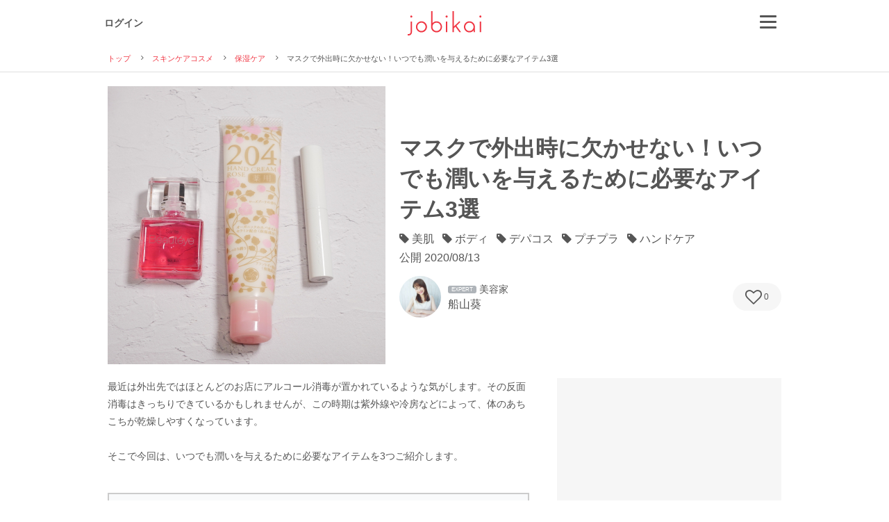

--- FILE ---
content_type: text/html; charset=UTF-8
request_url: https://jobikai.com/recipe-2960
body_size: 29034
content:
<!DOCTYPE html>
<html>
<head>
	<meta http-equiv="Content-Type" content="text/html; charset=utf-8" />	<title>マスクで外出時に欠かせない！いつでも潤いを与えるために必要なアイテム3選｜jobikai -女美会-</title>
<meta name="description" content="最近は外出先ではほとんどのお店にアルコール消毒が置かれているような気がします。その反面消毒はきっちりできているかもしれませんが、この時期は紫外線や冷房などによって、体のあちこちが乾燥しやすくなっています。

そこで今回は、いつでも潤いを与えるために必要なアイテムを3つご紹介します。" />
<meta name="keywords" content="船山葵,美肌,ボディ,デパコス,プチプラ,ハンドケア,スキンケアコスメ,保湿ケア" />

<meta property="fb:app_id" content="1087334057994435" />
<meta name="twitter:card" content="summary_large_image" />
<meta name="twitter:site" content="@jobi_kai" />
<meta name="twitter:title" content="マスクで外出時に欠かせない！いつでも潤いを与えるために必要なアイテム3選｜jobikai -女美会-" />
<meta name="twitter:description" content="最近は外出先ではほとんどのお店にアルコール消毒が置かれているような気がします。その反面消毒はきっちりできているかもしれませんが、この時期は紫外線や冷房などによって、体のあちこちが乾燥しやすくなっています。

そこで今回は、いつでも潤いを与えるために必要なアイテムを3つご紹介します。" />
<meta name="twitter:image" content="https://jobikai.com/img/uplode/recipe_rectangle/p4jj7noea8d5sbyk/original.jpg">
    <meta property="og:type" content="article">
<meta property="og:locale" content="ja_JP">
<meta property="og:title" content="マスクで外出時に欠かせない！いつでも潤いを与えるために必要なアイテム3選｜jobikai -女美会-">
<meta property="og:description" content="最近は外出先ではほとんどのお店にアルコール消毒が置かれているような気がします。その反面消毒はきっちりできているかもしれませんが、この時期は紫外線や冷房などによって、体のあちこちが乾燥しやすくなっています。

そこで今回は、いつでも潤いを与えるために必要なアイテムを3つご紹介します。">
<meta property="og:url" content="https://jobikai.com/recipe-2960">
<meta property="og:site_name" content="女美会">
<meta property="og:image" content="https://jobikai.com/img/uplode/recipe_rectangle/p4jj7noea8d5sbyk/original.jpg">

<meta http-equiv="X-UA-Compatible" content="IE=edge,chrome=1">



<script type="application/ld+json">
	{
    "@context": "http:\/\/schema.org",
    "@type": "BreadcrumbList",
    "itemListElement": [
        {
            "@type": "ListItem",
            "position": 1,
            "item": {
                "name": "\u30c8\u30c3\u30d7",
                "@id": "https:\/\/jobikai.com\/"
            }
        },
        {
            "@type": "ListItem",
            "position": 2,
            "item": {
                "name": "\u30b9\u30ad\u30f3\u30b1\u30a2\u30b3\u30b9\u30e1",
                "@id": "https:\/\/jobikai.com\/recipes\/skincare"
            }
        },
        {
            "@type": "ListItem",
            "position": 3,
            "item": {
                "name": "\u4fdd\u6e7f\u30b1\u30a2",
                "@id": "https:\/\/jobikai.com\/recipes\/skincare\/moisture"
            }
        },
        {
            "@type": "ListItem",
            "position": 4,
            "item": {
                "name": "\u30de\u30b9\u30af\u3067\u5916\u51fa\u6642\u306b\u6b20\u304b\u305b\u306a\u3044\uff01\u3044\u3064\u3067\u3082\u6f64\u3044\u3092\u4e0e\u3048\u308b\u305f\u3081\u306b\u5fc5\u8981\u306a\u30a2\u30a4\u30c6\u30e03\u9078"
            }
        }
    ]
}</script>


<link rel="apple-touch-icon" sizes="180x180" href="/apple-touch-icon.png">
<link rel="apple-touch-icon-precomposed" href="/apple-touch-icon-precomposed.png">
<link rel="icon" sizes="192x192" href="/apple-touch-icon.png">
<link href="/favicon.ico" type="image/x-icon" rel="icon" /><link href="/favicon.ico" type="image/x-icon" rel="shortcut icon" />
	<link id="async-web-font-material-icons" href="https://fonts.googleapis.com/icon?family=Material+Icons">
	<script>
	// Javascriptがない場合のプログレッシブエンハンスメント
	(function(){
			var html = document.getElementsByTagName('html') || [];
			if(html[0]){
					html[0].classList.add('active-javascript');
			}
	})();
	 (function () {
		 document.getElementById('async-web-font-material-icons').rel = 'stylesheet';
	 })();
	</script>
	<link href="//netdna.bootstrapcdn.com/font-awesome/4.7.0/css/font-awesome.min.css" rel="stylesheet">
	<link rel="stylesheet" type="text/css" href="/css/slick.css" />	<link rel="stylesheet" type="text/css" href="/css/slick-theme.css" />		<link rel="stylesheet" type="text/css" href="/css/pc.css?%%DATE%%" />		<script>
  (function(i,s,o,g,r,a,m){i['GoogleAnalyticsObject']=r;i[r]=i[r]||function(){
  (i[r].q=i[r].q||[]).push(arguments)},i[r].l=1*new Date();a=s.createElement(o),
  m=s.getElementsByTagName(o)[0];a.async=1;a.src=g;m.parentNode.insertBefore(a,m)
  })(window,document,'script','//www.google-analytics.com/analytics.js','ga');

  ga('create', 'UA-74829142-1', 'auto');
    ga('send', 'pageview');
</script>
<!-- Google tag (gtag.js) -->
<script async src="https://www.googletagmanager.com/gtag/js?id=G-26JZ0C55R4"></script>
<script>
  window.dataLayer = window.dataLayer || [];
  function gtag(){dataLayer.push(arguments);}
  gtag('js', new Date());

  gtag('config', 'G-26JZ0C55R4');
</script>
	<!-- Facebook Pixel Code -->
<script>
!function(f,b,e,v,n,t,s) {if(f.fbq)return;n=f.fbq=function(){n.callMethod?
n.callMethod.apply(n,arguments):n.queue.push(arguments)};
if(!f._fbq)f._fbq=n;n.push=n;n.loaded=!0;n.version='2.0';
n.queue=[];t=b.createElement(e);t.async=!0;
t.src=v;s=b.getElementsByTagName(e)[0];
s.parentNode.insertBefore(t,s)}(window,document,'script',
'https://connect.facebook.net/en_US/fbevents.js');
fbq('init', '192623314478491'); 
fbq('track', 'PageView');
</script>
<noscript>
<img height="1" width="1" 
src="https://www.facebook.com/tr?id=192623314478491&ev=PageView
&noscript=1"/>
</noscript>
<!-- End Facebook Pixel Code -->
	<!-- User Heat Tag -->
<script type="text/javascript">
(function(add, cla){window['UserHeatTag']=cla;window[cla]=window[cla]||function(){(window[cla].q=window[cla].q||[]).push(arguments)},window[cla].l=1*new Date();var ul=document.createElement('script');var tag = document.getElementsByTagName('script')[0];ul.async=1;ul.src=add;tag.parentNode.insertBefore(ul,tag);})('//uh.nakanohito.jp/uhj2/uh.js', '_uhtracker');_uhtracker({id:'uh1xT7dnN9'});
</script>
<!-- End User Heat Tag -->
        		                <script async src="//pagead2.googlesyndication.com/pagead/js/adsbygoogle.js"></script>
<script>
     (adsbygoogle = window.adsbygoogle || []).push({
          google_ad_client: "ca-pub-6746011147413592",
          enable_page_level_ads: true
     });
</script>
		        </head>
<body>
	<div id="data-async-url-provider" style="display:none;"
	 data-bookmark-recipe-add-url			="/mypage/bookmark/recipe/add"
	 data-bookmark-recipe-delete-url		="/mypage/bookmark/recipe/delete"
	 data-bookmark-bikatsu-memo-add-url		="/mypage/bookmark/memo/add"
	 data-bookmark-bikatsu-memo-delete-url	="/mypage/bookmark/memo/delete"
	 data-follow-add-url					="/mypage/follow/add"
	 data-follow-delete-url					="/mypage/follow/delete"
	 data-follow-group-add-url				="/mypage/group/follow/add"
	 data-follow-group-delete-url			="/mypage/group/follow/delete"
	 data-post-bikatsu-memo-comment-url		="/mypage/memo/post"
	 data-cart-edit-item-url				="/cart/ajax_edit_item"
	 data-cart-delete-item-url				="/cart/ajax_delete_item"
></div>
 
	<script>
 var AsyncRegister = function(options){
	 var undefined; // undefined比較用
	 var Object = {
		 initialize: function(){
			 this.ajaxObject = undefined; 
			 this.options = $.extend({
				 registerTrigger : 'click',
				 formSelector : ''
			 }, options || {}) ;
			 if (typeof this.options.ajaxAsync !== undefined && this.options.ajaxAsync == false) {
				 this.ajaxAsync = false;
			 } else {
				 this.ajaxAsync = true;
			 }
			 this.bindEvents();
		 },
		 bindEvents: function(){
			 $(document).on(this.options.registerTrigger, this.options.registerSelector, $.proxy(this.register,this));
		 },
		 register: function(e){
			 e.preventDefault();
			 			 if (this.ajaxObject && this.ajaxObject.readyState == 1) { this.ajaxObject.abort();} 

			 			 var $form = null;
			 var $parent = null;
			 $(this.options.parentSelector).each($.proxy(function(idx,el){
				 var $tmpParent = $(el);
				 if($tmpParent.find(e.target).length){
					 $form = $tmpParent.find('form' + this.options.formSelector)
					 $parent = $tmpParent;
				 }
			 },this));

			 			 if(this.options.validateCallBack != undefined){
				 if(!this.options.validateCallBack($parent,$(e.target))){
					 return false;
				 }
			 }
			 			 if($form){
				 if(this.options.saveBeforeCallBack != undefined){
					 this.options.saveBeforeCallBack($parent,$(e.target));
				 }
				 
				 this.save($form).done($.proxy(function(data){
					 this.visibleLoading(false);
					 if(this.options.completeCallBack != undefined){
						 this.options.completeCallBack(data,$parent,$(e.target));
					 }
				 },this)).fail($.proxy(function(data){
					 this.visibleLoading(false);
					 if(this.options.failCallBack != undefined){
						 this.options.failCallBack(data,$parent,$(e.target));
					 }
				 },this));
			 }
		 },
		 save: function($form){
			 var defer = $.Deferred();
			 this.visibleLoading(true);
			 this.ajaxObject = $.ajax({
				 url: this.options.url,
				 type: $form.attr('method') ? $form.attr('method') : "POST",
				 async: this.options.ajaxAsync,
				 dataType :"json",
				 data: $form.serialize(),
				 success: defer.resolve,
				 error: defer.reject,
			 });
			 return defer.promise();
		 },
		 visibleLoading: function(bool){
			 if(!this.$loading){return false;}
			 bool ? this.$loading.show() : this.$loading.hide();
		 }
	 };
	 return Object;
 };
</script>
	<script>
 var ImageUploader = function(options){
	 var Object = {
		initialize: function(){
			 this.options = options;
			 this.bindingEvent();
			 $(this.options.click).each($.proxy(function(idx,el){
				 if(this.options.showUploadImageCallBack){ this.options.showUploadImageCallBack($(el));}
			 },this));
			 return this;
		 },

		 bindingEvent: function(){
			 $(this.options.click).each($.proxy(function(idx,el){
				 var $clickButton = $(el);
				 $clickButton.find('input[type=file]').on('click', function(e) {
					 e.stopPropagation();
				 });
				 $clickButton.on('click', function (e) {
					 e.preventDefault();
					 $(e.target).find('input[type=file]').trigger('click');
				 });
				 $clickButton.next('.clearImage').on('click', function (e) {
					 $clickButton.find(':hidden').each(function(){ $(this).val(''); });
					 $clickButton.css({'background': ''});
					 $clickButton.find('.imageDefaultIcon').show();
				 });
				 $clickButton.find('input[type=file]').fileupload({
					 dropZone: $(this),
					 pasteZone:$(this),
					 dataType:'json',
					 url : this.options.url,
					 formData : {directory: this.options.directory ? this.options.directory : ''}
				 });
				 $clickButton.on('fileuploadstart',$.proxy(function(e){
					if(this.options.showLoadingImageCallBack){ this.options.showLoadingImageCallBack($clickButton);}
				 }, this));
				 $clickButton.on('fileuploaddone',$.proxy(function(e,data){
					 if(this.options.setDataCallBack){ this.options.setDataCallBack($clickButton,data);}
					 if(this.options.showLoadingImageCallBack){ this.options.hideLoadingImageCallBack($clickButton);}
					 if(this.options.showUploadImageCallBack){ this.options.showUploadImageCallBack($clickButton);}
				 }, this));
				 $clickButton.on('fileuploadfail',$.proxy(function(e,data){
					 if(this.options.showLoadingImageCallBack){ this.options.hideLoadingImageCallBack($clickButton);}
					 alert(data.jqXHR.responseJSON);
				 }, this));
			 },this));
		 },
	 };
	 return Object;
 };
</script>
	<img src="/img/common/ajax_loading.gif" alt="" class="preload" /><script>

var screenLock = function(){
	// ロック用のdivを生成
	var element = document.createElement('div'); 
	element.id = "screenLock"; 
	var body = document.getElementsByTagName("body").item(0); 
	body.appendChild(element);
};

//div削除関数
var deleteScreenLock = function(){
	var screenLock = document.getElementById('screenLock');
	var screenLockParent=screenLock.parentNode;
	screenLockParent.removeChild(screenLock);
};

</script>
			<script>
 var LoginCard = function(options){
	 var Object = {
		 initialize : function(){
			 this.options = $.extend({
				 animationEnd : 'webkitAnimationEnd mozAnimationEnd MSAnimationEnd oanimationend animationend',
                 easing:"swing",
			 } , options || {}) ;
			 this.windowScrollTop = 0; //ログインカードを出した時のスクロール量を記憶しとく
			 this.cachedElement();
			 this.bindEvents();
		 },
		 bindEvents: function(){
			 $(this.options.showElementSelector).hide();
			 $(document).on('click', this.options.showElementSelector, $.proxy(this.showMe,this));
			 $(document).on('click', this.options.hideElementSelector, $.proxy(this.hideMe,this));
			 this.$backGround.on('click',$.proxy(this.hideMe,this))			 
		 },
		 cachedElement: function(){
			 this.$backGround = $(".login_bg_cover");
			 this.$content= $(".login_window");
			 this.$html = $("html,body");
		 },
		 showMe: function(e){
			 e.preventDefault();
			 if(!this.$backGround.hasClass('animated') && !this.$content.hasClass('animated')){
				 if(this.options.fixedScroll){
					 this.windowScrollTop = $(window).scrollTop();
				 }
				 this.$backGround
					 .removeClass('hide')
					 .addClass('show zoomIn animated')
					 .one(this.options.animationEnd, $.proxy(function(){
						 this.$backGround.removeClass('zoomIn animated');
					 },this));
				 this.$content
					 .removeClass('hide')
					 .addClass('show slideInUp animated')
					 .css({'z-index':1100})
					 .one(this.options.animationEnd, $.proxy(function(){
						 this.$content.removeClass('slideInUp animated');
						 if(this.options.fixedScroll){
							 this.$html.css({overflow:"hidden",height:"100%"});
						 }
					 },this))
			 }
		 },
		 hideMe: function(e){
			 if(!this.$backGround.hasClass('animated') && !this.$content.hasClass('animated')){
				 if(this.options.fixedScroll){
					 this.$html.css({overflow:"",height:""});
					 $(window).scrollTop(this.windowScrollTop);
				 }
				 this.$backGround
					 .addClass('zoomOut animated')
					 .one(this.options.animationEnd, $.proxy(function(){
						 this.$backGround.removeClass('show zoomOut animated').addClass('hide');
					 },this));
				 this.$content
					 .addClass('slideOutDown animated')
					 .one(this.options.animationEnd, $.proxy(function(){
						 this.$content.removeClass('show slideOutDown animated').addClass('hide').css({'z-index':0});
					 },this));
			 }
		 }
	 };
	 return Object;
 }
</script>
		<script>

 var MakeRecipe = function(options){
	 var Object = {
		 initialze : function(){
			 this.formName = options.formName;
			 this.processCount = options.processCount;

			 this.cachedElement();

			 this.toggleMemberAds();
			 this.toggleRemoveProcessButton();
			 this.initOrder();
			 this.bindEvents();
			
		 },
		 bindEvents: function(){
			 
			 this.$toggleAdsenseRadio.on('click'	,$.proxy(this.toggleMemberAds		,this));
			 $('.js-replace-process-button').on('click'	,$.proxy(this.replaceProcess		,this));

			 $('.js-add-process').on('click'	,$.proxy(this.addProcess, this));
			 $('.js-remove-process').on('click'	,$.proxy(this.removeProcess, this));

			 $('.js-remove-process').on('click'	,$.proxy(this.removeProcess, this));
			 $('.js-remove-process').on('click'	,$.proxy(this.removeProcess, this));
	
		 	$('#parts_headline , #parts_select_headline button').on('click'	,$.proxy(this.showBalloon, this));
		 	$('.parts_item:not(#parts_headline) , textarea , .closer').on('click'	,$.proxy(this.hideBalloon, this));

		 },
		 cachedElement: function(){
			 this.$toggleAdsenseRadioWrapper		= $('.toggleAdsenseRadioWrapper');
			 this.$toggleAdsenseRadio		= this.$toggleAdsenseRadioWrapper.find('.toggleAdsenseRadio');
			 this.$memberAdsSelectArea		= $('.memberAdsSelectArea');
		 },
		//プロセスを追加
		 addProcess: function(e){
			 e.preventDefault();

			 //既に20あったらキャンセル
			 if($('#js-recipe-process-brock').children('div').length >= 100){
				return alert('レシピの内容は100個までにしてください')
			}
				
			 var id = $(e.currentTarget).attr('target-id')
			var templateButton = $('#js-replace-process-button-template').children('p').clone(true);
			var template = $('#'+id).children('.js-recipe-process-item').clone(false);

		 	$('#js-recipe-process-brock').append(templateButton);
			$('#js-recipe-process-brock').append(template);

			//イベント再付与
			$.proxy(this.initProcess(template), this);
			
			 this.toggleRemoveProcessButton();
		 },
		 
		 //プロセスの入れ替え
		 replaceProcess: function(e){
			var prevEle = $(e.currentTarget).parent().prev('.js-recipe-process-item').clone(false);
			var nextEle = $(e.currentTarget).parent().next('.js-recipe-process-item').clone(false);

			$(e.currentTarget).parent().prev('.js-recipe-process-item').replaceWith(nextEle);
			$(e.currentTarget).parent().next('.js-recipe-process-item').replaceWith(prevEle);

			//イベント再付与
			$.proxy(this.initProcess(nextEle), this);
			$.proxy(this.initProcess(prevEle), this);
			
		 },
		 
		//プロセスの削除
		 removeProcess: function(e){
			 e.preventDefault();
			//前後どちらかのreplaceProcessButtonを含めた要素を削除
			 if($(e.target).parent('.js-recipe-process-item').prev('.js-replace-process-button-block').find('.js-replace-process-button').length){
				 $(e.target).parent('.js-recipe-process-item').prev('.js-replace-process-button-block').remove();
				 $(e.target).parent('.js-recipe-process-item').remove();
			}else if($(e.target).parent('.js-recipe-process-item').next('.js-replace-process-button-block').find('.js-replace-process-button').length){
				$(e.target).parent('.js-recipe-process-item').next('.js-replace-process-button-block').remove();
				$(e.target).parent('.js-recipe-process-item').remove();
			}

			 this.toggleRemoveProcessButton();

			 this.initOrder();
		 },
		//プロセスにイベントを付与
		 initProcess: function(element){
			//画像フォームがあればイベント付与
			if($(element).find('.js-process-image')){
				$(element).find('.js-process-image').attr('id', this.getUniqueStr());
				this.initImageUploader($(element).find('.js-process-image').attr('id'));
			}
				
			//input,texareaフォームのname属性を一意のものに変える
			var uniqueId = this.getUniqueStr();
			$(element).find('input, textarea').each($.proxy(function(idx,el){
				var re = '^data\\['+this.formName+'\\]\\[processes_(.*)_\\]$'
				if($(el).attr('name').match(new RegExp(re))){
					var uniqueName = $(el).attr('name').replace(/processes_(.*)_/, 'processes_$1_'+uniqueId);
					$(el).attr('name', uniqueName);
				}
			}, this));

			this.initOrder();
			
			//内容の削除ボタンにもイベントを付与
			$(element).find('.js-remove-process').on('click'	,$.proxy(this.removeProcess, this));
		 },

		 initImageUploader: function(id){
			 ImageUploader({
				 'click' : "#"+id,
				 'url'	: document.querySelector('#data-provider').getAttribute('data-ajax-process-img-upload'),
				 'setDataCallBack' : function($el,data){
					$el.find(".js-process-image-hash").val(data.result.hash);
					$el.find(".js-process-image-extension").val(data.result.extension);
					$el.find(".js-process-image-url").val(data.result.url);
				 },
				 'showUploadImageCallBack'  : function($el){
					 if($el.find(".js-process-image-url").val()){
						 $el.find("span").hide();
						 $el.attr('style', "background-image:url(" + $el.find(".js-process-image-url").val() +");")
					 }
				 }
			 }).initialize();
		 },

		 toggleRemoveProcessButton: function() {
			//１プロセスしかなかったら削除ボタン消す
			if($('#js-recipe-process-brock').children('.js-recipe-process-item').length == 1){
				$('#js-recipe-process-brock').find('.js-remove-process').hide();
			}else{
				$('#js-recipe-process-brock').find('.js-remove-process').show();
			}
		 },

		 showBalloon: function(e) {
			// クリックでバルーンの出現
			 $(e.currentTarget).children('#parts_select_headline , .closer').toggle().toggleClass('fadeInUp');
		 },

		 hideBalloon: function(e) {
			// いずれかのボタン、またはテキストエリアがアクティブなら閉じる
			 $('#parts_select_headline , .closer').fadeOut('fast').removeClass('fadeInUp');
		 },
		 
		 toggleMemberAds: function(e){
			if (this.isAdsenseActive()) {
				$(this.$memberAdsSelectArea).hide();
			} else {
				$(this.$memberAdsSelectArea).show();
			}
		 },
		 isAdsenseActive: function() {
			return $(this.$toggleAdsenseRadioWrapper).find(':checked').val() == 1 ? true : false;
		 },
		 
		//オーダーをふりなおす
		 initOrder: function(){
			var currentOrder = 1;
			 $('#js-recipe-process-brock').children('.js-recipe-process-item').each($.proxy(function(idx,el){
				$(el).find('.js-process-order').val(currentOrder);
				currentOrder++;
			}));
		 },
		getUniqueStr: function(){
			var chars = "abcdefghijklmnopqrstuvwxyz0123456789";

			var result = "";
			for(var i=0; i<32; i++){
				result += chars[Math.floor(Math.random()*chars.length)];
			}
			 return result;
		},

	 };
	 return Object;
}

</script>

	<script>
(function(){
	new Image().src = "/recipe-2960/count" + '?tk=' + "e1cygsukr4r96xznz3f8afx58bvmd8gl8x4dhvd5" + '&d=' + new Date().getTime();
})();
</script>
	<script>
 window.jQueryDomReady = function(p){ (jQueryDomReady.procs = jQueryDomReady.procs || []).push(p); }
</script>
		<header class="main_header">
	<div class="container main_header_parent">
		<div class="head_login_simple">
							<a href="/mypage/login" class="font_small weight_bold">
					ログイン
				</a>
					</div>

		<h1>
			<a href="/">
				<img src="/img/common/logo.svg" class="head_logo" alt="女美会" />			</a>
		</h1>
		
				
		<div class="head_menu">
			<span id="js-global-menu" class="js-side-menu-controll head_btn_menu font_icon" data-menu-type="global" data-display="close"><span></span></span>
			<div class="head_menu_parent">
				<p class="js-side-menu-controll js-close-head-menu head_menu_closed material-icons">&#xE5CD;</p>
				<div class="head_menu_list">
	<ul>
		<li class="navi_list">
			<a href="/" class="navi_main" onclick="ga('send', 'event', 'side_menu_v1_click', 'click', 'top', 1, {'nonInteraction':1});">
				<i class="material-icons font_small">home</i>
				TOP
			</a>
		</li>
		<li class="navi_list">
			<a href="/cart" class="navi_main" onclick="ga('send', 'event', 'side_menu_v1_click', 'click', 'cart', 1, {'nonInteraction':1});">
				<i class="material-icons material-icons-inherit">&#xE8CC;</i>
			ショッピングカート</a>
		</li>
		<li class="navi_list">
			<a href="/pdt" class="navi_main" onclick="ga('send', 'event', 'side_menu_v1_click', 'click', 'product', 1, {'nonInteraction':1});">
				<i class="fa fa-gift"></i>&nbsp;
				美活グッズ
			</a>
		</li>
		<li class="navi_list">
                        <a href="/monitor" class="navi_main" onclick="ga('send', 'event', 'side_menu_v1_click', 'click', 'monitor', 1, {'nonInteraction':1});">
                                <i class="fa fa-gift"></i>&nbsp;
                                美容モニター(β版)
                        </a>
                </li>
		<li class="navi_list">
			<a href="/recipes" class="navi_main" onclick="ga('send', 'event', 'side_menu_v1_click', 'click', 'recipe_index', 1, {'nonInteraction':1});">
				<i class="material-icons font_small">&#xE873;</i>
				新着記事一覧
			</a>
			<ul class="navi_sub">
										<li>
							<a href="/recipes/skincare" onclick="ga('send', 'event', 'side_menu_v1_click', 'click', 'recipe_skincare', 1, {'nonInteraction':1});">
								スキンケアコスメ							</a>
						</li>
										<li>
							<a href="/recipes/cosme" onclick="ga('send', 'event', 'side_menu_v1_click', 'click', 'recipe_cosme', 1, {'nonInteraction':1});">
								メイクアップ							</a>
						</li>
										<li>
							<a href="/recipes/body" onclick="ga('send', 'event', 'side_menu_v1_click', 'click', 'recipe_body', 1, {'nonInteraction':1});">
								体型・フェイスライン							</a>
						</li>
										<li>
							<a href="/recipes/meal" onclick="ga('send', 'event', 'side_menu_v1_click', 'click', 'recipe_meal', 1, {'nonInteraction':1});">
								グルメ							</a>
						</li>
										<li>
							<a href="/recipes/health" onclick="ga('send', 'event', 'side_menu_v1_click', 'click', 'recipe_health', 1, {'nonInteraction':1});">
								ヘルスケア・体質							</a>
						</li>
										<li>
							<a href="/recipes/hair" onclick="ga('send', 'event', 'side_menu_v1_click', 'click', 'recipe_hair', 1, {'nonInteraction':1});">
								ヘアケア							</a>
						</li>
										<li>
							<a href="/recipes/news" onclick="ga('send', 'event', 'side_menu_v1_click', 'click', 'recipe_news', 1, {'nonInteraction':1});">
								ニュース							</a>
						</li>
										<li>
							<a href="/recipes/nail" onclick="ga('send', 'event', 'side_menu_v1_click', 'click', 'recipe_nail', 1, {'nonInteraction':1});">
								ネイルケア							</a>
						</li>
										<li>
							<a href="/recipes/fashion" onclick="ga('send', 'event', 'side_menu_v1_click', 'click', 'recipe_fashion', 1, {'nonInteraction':1});">
								ファッション							</a>
						</li>
										<li>
							<a href="/recipes/spirit" onclick="ga('send', 'event', 'side_menu_v1_click', 'click', 'recipe_spirit', 1, {'nonInteraction':1});">
								メンタル・スピリチュアル							</a>
						</li>
										<li>
							<a href="/recipes/love" onclick="ga('send', 'event', 'side_menu_v1_click', 'click', 'recipe_love', 1, {'nonInteraction':1});">
								恋愛							</a>
						</li>
										<li>
							<a href="/recipes/beautymedical" onclick="ga('send', 'event', 'side_menu_v1_click', 'click', 'recipe_beautymedical', 1, {'nonInteraction':1});">
								美容医療・美容整形							</a>
						</li>
							</ul>
		</li>

		<li class="navi_list">
			<a href="/memo" class="navi_main" onclick="ga('send', 'event', 'side_menu_v1_click', 'click', 'memo_index', 1, {'nonInteraction':1});">
			<span class="icon-bikatu_memo material-icons font_small"></span>
				美活メモ
			</a>
		</li>
		<li class="navi_list">
			<a href="/member" class="navi_main" onclick="ga('send', 'event', 'side_menu_v1_click', 'click', 'member_index', 1, {'nonInteraction':1});">
				<i class="material-icons font_small">&#xE7FD;</i>
				ビューティエキスパート
			</a>
		</li>
		<li class="navi_list">
			<a href="/group" class="navi_main" onclick="ga('send', 'event', 'side_menu_v1_click', 'click', 'group_index', 1, {'nonInteraction':1});">
				<i class="material-icons font_small">&#xE7EF;</i>
				グループ
			</a>
		</li>
		<li class="navi_list">
			<a href="/tv" class="navi_main" onclick="ga('send', 'event', 'side_menu_v1_click', 'click', 'tv_index', 1, {'nonInteraction':1});">
				<i class="material-icons font_small">&#xE30C;</i>
				TV番組
			</a>
		</li>
		<li class="navi_list">
			<a href="/notice" class="navi_main" onclick="ga('send', 'event', 'side_menu_v1_click', 'click', 'member_index', 1, {'nonInteraction':1});">
				<i class="material-icons font_small">&#xE7F4;</i>
				お知らせ
			</a>
		</li>
		<li class="navi_list">
			<a href="/inquiry" class="navi_main" onclick="ga('send', 'event', 'side_menu_v1_click', 'click', 'inquiry_start', 1, {'nonInteraction':1});">
				<i class="material-icons font_small">&#xE0BE;</i>
				お問い合わせ
			</a>
		</li>
	</ul>
	</div>
			</div>
		</div>
	</div>
</header>


		<div class="breadcrumb">
		<div class="container">
			<ol>
															<li><a href="/">トップ</a></li>
																				<li><a href="/recipes/skincare">スキンケアコスメ</a></li>
																				<li><a href="/recipes/skincare/moisture">保湿ケア</a></li>
																				<li class="active">マスクで外出時に欠かせない！いつでも潤いを与えるために必要なアイテム3選</li>
												</ol>
		</div>
	</div>

	
<article class="container">
	<section>
		<div class="margin_v_medium">
			<div class="media">
				<div class="media-left media-middle">
					<div class="thumb_400">
						
													<img src="https://jobikai.com/img/uplode/recipe_rectangle/p4jj7noea8d5sbyk/800x800.jpg" width="400">
											</div>
				</div>
				<div class="media-body media-middle padding_l_small">
					<h1 class="font_xlarge margin_b_medium">マスクで外出時に欠かせない！いつでも潤いを与えるために必要なアイテム3選</h1>
					<p class="add_info">
													<div style="width:100%; padding:0px 0 5px 0;margin-top:-10px;">
																							<i class="fa fa-tag"></i>
								美肌								&nbsp;
																							<i class="fa fa-tag"></i>
								ボディ								&nbsp;
																							<i class="fa fa-tag"></i>
								デパコス								&nbsp;
																							<i class="fa fa-tag"></i>
								プチプラ								&nbsp;
																							<i class="fa fa-tag"></i>
								ハンドケア								&nbsp;
														</div>
						



						<span>公開</span>&nbsp;<time>2020/08/13</time>
						
					</p>

										<div class="media">
																					<span class="media-left media-middle">
								<div class="thumb_60">
									<div class="thumb_bg thumb_bg_1x1 radius_true thumb_user"style="background:url(https://jobikai.com/img/uplode/member/012uwaslfza7ge0r/150x150f.jpg) no-repeat 50% 50%;"></div>
								</div>
								</span>

								<div class="media-body media-middle">
									<p>
																					<span class="inline_block v_align_middle bg_sub padding_s_xsmall font_color_base radius6 font_icon">EXPERT</span>
																				<span class="font_small">
											美容家										</span>
									</p>
									<p>
										船山葵																			</p>
								</div>
													
						<div class="media-right media-middle">
							<div class="bookmarkRecipe">
		<form action="/recipe-2960" class="bookmarkRecipeForm" id="detailForm" method="post" accept-charset="utf-8"><div style="display:none;"><input type="hidden" name="_method" value="POST"/><input type="hidden" name="data[_Token][key]" value="adf12fcdb86e5254a3aaef113ff62c4698880cdb" id="Token1819932930"/></div>	<span class="bookmarkRecipeDeleteClick bookmark cursor notice false_user_select none_tap_highlight hide">
		<i class="fa fa-heart fa-2x font_color_second_dark media-middle"></i>
		<span class="bookmarkRecipeCount media-middle">0</span>
	</span>
	<span class="bookmarkRecipeAddClick bookmark cursor notice false_user_select none_tap_highlight show loginCardShow">
		<i class="fa fa-heart-o fa-2x media-middle"></i>
		<span class="bookmarkRecipeCount media-middle">0</span>
	</span>
	<input type="hidden" name="data[recipeId]" value="2960" id="recipeId"/>	<div style="display:none;"><input type="hidden" name="data[_Token][fields]" value="0f9397dddc7f78e1dca1f2e44de1ecfb946a493a%3ArecipeId" id="TokenFields892418702"/><input type="hidden" name="data[_Token][unlocked]" value="" id="TokenUnlocked1542623186"/></div></form></div>						</div>
					</div>
				</div>
			</div>
		</div>
		<div class="clearfix margin_b_large">
			<div class="padding_r_large col-xs-8">
								
				<article class="wrap_recipe">
                                                											<div class="margin_b_large">
							<div class="recipe_intro margin_b_large">
	<p>最近は外出先ではほとんどのお店にアルコール消毒が置かれているような気がします。その反面消毒はきっちりできているかもしれませんが、この時期は紫外線や冷房などによって、体のあちこちが乾燥しやすくなっています。<br />
<br />
そこで今回は、いつでも潤いを与えるために必要なアイテムを3つご紹介します。</p>
</div>


<div class="section">
		
		<dl class="index_list_box border_mono_light_2 padding_medium margin_b_medium">
			<dt class="index_list_title margin_b_small">目次 
									<span>[<a href="javascript:void(0)" class="index_off">非表示にする</a><a href="javascript:void(0)" class="index_on">表示する</a>]</span>
							</dt>
			<dd>
			<ul class="index_list toc">
		
							<li>
											<a href="#157115">①サンテ ボーティエ 　オープン価格</a>
														</li>
							<li>
											<a href="#157117">②オブコスメティックス 薬用ハンドクリーム ￥2475（税込）</a>
														</li>
							<li>
											<a href="#157120">③SUQQU リップ プロテクター ￥3850（税込）</a>
														</li>
						</ul>
			</dd>
					</dl>
</div>

			
			<div class="margin_b_medium">
		
		<h2 id="157115">①サンテ ボーティエ 　オープン価格</h2>
	</div>


				<div class="clearfix margin_b_small">
								<figure class="img_zoom col-xs-5 pull-right margin_l_small">
					<i class="material-icons">&#xE8FF;</i>
					<img src="https://jobikai.com/img/uplode/recipe/i6vv8ysilq9nq1ft/600.jpg" />
				</figure>
							
	
						<p>こちらの目薬は、瞳の細胞の新陳代謝“ターンオーバー”を促進させてくれます。ターンオーバーとなると肌のことを連想させる方も多いと思いますが、なんと瞳のターンオーバー！瞳を酷使したり老化によってターンオーバーの機能は低下すると言われています。<br>
<br>
コンタクトを装着した状態でさすタイプもあるのですが、私が使っているのは裸眼の時にさすタイプ。成分としては瞳のピント調節機能の働きを活発にして目の疲れを癒してくれるビタミンB12、角膜を保護・保湿するコンドロイチン硫酸エステルナトリウム、瞳の細胞組織のターンオーバーを促進するタウリン、目の炎症・かゆみの原因「ヒスタミン」の働きを抑制するクロルフェニラミンマレイン酸塩が配合されています。<br>
<br>
私は薬局で購入したのですが、1500円くらいでした。（薬局によって若干値段が異なると思います）<br>
目薬にしては少し値段が高いなあと思ったのですが、今の時期今まで以上に家にいてスマホやパソコンはもちろん、映画をみる機会も増えたので瞳のターンオーバーを促進してくれるような目薬をさすようにしています。</p>
				
		</div>


			
			<div class="margin_b_medium">
		
		<h2 id="157117">②オブコスメティックス 薬用ハンドクリーム ￥2475（税込）</h2>
	</div>


				<div class="clearfix margin_b_small">
								<figure class="img_zoom col-xs-5 pull-right margin_l_small">
					<i class="material-icons">&#xE8FF;</i>
					<img src="https://jobikai.com/img/uplode/recipe/ki54svgm8ig0pfmj/600.jpg" />
				</figure>
							
	
						<p>本物のローズのような、純粋な香りがするハンドクリーム。とは言え少し甘い香りが特徴です。オリーブスクワラン、一番搾りのオーガニックホホバオイル、植物性ペーストエステルなどが配合されているからか、スフレのようなテクスチャーで手肌になじませた後は保湿された感じもあるのにべとつかなくてサラッとした仕上がりになります。<br>
<br>
</p>
				
		</div>


				<div class="clearfix margin_b_small">
								<figure class="img_zoom col-xs-5 pull-right margin_l_small">
					<i class="material-icons">&#xE8FF;</i>
					<img src="https://jobikai.com/img/uplode/recipe/ue7y0jjc32qoop9s/600.jpg" />
				</figure>
							
	
						<p>最近は外出先でもアルコールが置かれているので、除菌はきちんとされている方も多いかもしれません。ですが手肌の保湿は疎かになっている方も多いのではないでしょうか？<br>
<br>
ぜひ1つはハンドクリームを持っておくと、外出先でも乾燥が気にならず常に保湿できますよ。</p>
				
		</div>


			
			<div class="margin_b_medium">
		
		<h2 id="157120">③SUQQU リップ プロテクター ￥3850（税込）</h2>
	</div>


				<div class="clearfix margin_b_small">
								<figure class="img_zoom col-xs-5 pull-right margin_l_small">
					<i class="material-icons">&#xE8FF;</i>
					<img src="https://jobikai.com/img/uplode/recipe/2l5qb7tp45qvcc70/600.jpg" />
				</figure>
							
	
						<p>唇へのフィット感が最高なのはもちろんですが、見た目のフォルムもかなり気に入っています。SPF19・PA+と日焼け止め効果も入っているのでマスクが欠かせないから口紅はあまりつけない、という方にかなりおすすめ。<br>
<br>
ついついマスクで隠れている部分はUVケアが疎かになりがちですが、こちらは半透明でマスクに全然色がつかないのも嬉しいですし、私は近所のスーパーに買い物に行ったり、日常的にかなり愛用しています。</p>
				
		</div>


				<div class="clearfix margin_b_small">
								<figure class="img_zoom col-xs-5 pull-right margin_l_small">
					<i class="material-icons">&#xE8FF;</i>
					<img src="https://jobikai.com/img/uplode/recipe/jmropx9ed78qtky6/600.jpg" />
				</figure>
							
	
						<p>こちらをなじませた後もぷるっと潤った保湿力があります。もちろん普段の口紅の下地として使ってもOK。</p>
				
		</div>


				<div class="clearfix margin_b_small">
								
	
						<p>いつでも潤いを与えるために必要なアイテムを3つご紹介しました。ぜひ外出先でも潤いケアを行ってくださいね。</p>
				
		</div>


							</div>
					
									</article>
				
							
								
				

		                                		

	        	        
				<div class="margin_b_small">
					
<div id="js-bikatsu-memo-wrap" class="bg_clear padding_small">
	<h2 class="font_medium2 margin_b_small padding_b_none">
		<i class="fa fa-pencil-square-o"></i>
		コメント
			</h2>

	<script>
 var BikatsuMemo = function(options){
	 var Object = {
		 initialze : function(){
			 this.cachedElement();
			 this.bindEvents();
			 this.options = $.extend({
				 animationEnd : 'webkitAnimationEnd mozAnimationEnd MSAnimationEnd oanimationend animationend',
                 easing:"swing",
			 } , options || {}) ;
			 this.windowScrollTop = 0; //スクロール量を記憶しとく
			 this.resetFormFlag = false; 		 },
		 bindEvents: function(){
			 this.$showButton.on('click',$.proxy(this.showMe,this));
			 this.$hideButton.on('click',$.proxy(this.hideMe,this));
			 this.$backGround.on('click',$.proxy(this.hideMe,this))
			 this.$shareTwitter.on('activateShare',$.proxy(this.activateShareTwitter,this))
		 },
		 cachedElement: function(){
			 this.$backGround = $(".memo_post_bg_cover");
			 this.$html = $("html,body");
			 this.$showButton = $("#bikatsuMemoOpen");
			 this.$content = $("#bikatsuMemo");
			 this.$textarea = this.$content.find(".bikatsuMemoText");
			 this.$hideButton = this.$content.find(".bikatsuMemoClose");
			 this.$form = this.$content.find("form");
			 this.$socialSelector = $('#js-social-selector');
			 this.$shareTwitter = this.$socialSelector.find('#js-share-twitter');
			 this.$productRatingStar = $('#js-product-rating-star');
			 this.$productScore = $('#js-product-score');
			 this.$productScoreLabelWrap = $('#js-product-score-label-wrap');
			 this.$productScoreLabel = this.$productScoreLabelWrap.find('#js-product-score-label');
		 },

		 showMe: function(e){
			 if(!this.$backGround.hasClass('animated') && !this.$content.hasClass('animated')){
				 if(this.resetFormFlag){ 
					 this.resetForm(); 
					 this.resetFormFlag = false;
				 }
				 this.$backGround
					 .removeClass('hide')
					 .addClass('show zoomIn animated')
					 .one(this.options.animationEnd, $.proxy(function(){
						 this.$backGround.removeClass('zoomIn animated');
					 },this));
				 this.$content
					 .removeClass('hide')
					 .addClass('show slideInUp animated')
					 .css({'z-index':1000})
					 .one(this.options.animationEnd, $.proxy(function(){
						 this.$content.removeClass('slideInUp animated');
						 if(this.options.fixedScroll){
							 this.windowScrollTop = $(window).scrollTop();
							 this.$html.css({overflow:"hidden",height:"100%"});
						 }
					 },this));
			 }
		 },
		 hideMe: function(e){
			 if(!this.$backGround.hasClass('animated') && !this.$content.hasClass('animated')){
				 if(this.options.fixedScroll){
					 this.$html.css({overflow:"",height:""});
					 $(window).scrollTop(this.windowScrollTop);
				 }
				 this.$backGround
					 .addClass('zoomOut animated')
					 .one(this.options.animationEnd, $.proxy(function(){
						 this.$backGround.removeClass('show zoomOut animated').addClass('hide');
					 },this));

				 this.$content
					 .addClass('slideOutDown animated')
					 .one(this.options.animationEnd, $.proxy(function(){
						 this.$content.removeClass('show slideOutDown animated').addClass('hide').css({'z-index':0});
					 },this));
			 }
		 },
		 activateShareTwitter: function(e){
			 this.$shareTwitter.unwrap();
			 this.$shareTwitter.find('input[type="checkbox"]').prop('checked', true);
		 },
		 resetForm: function(){
			 this.$content.find(".imageHash").val("");
			 this.$content.find(".imageExtension").val("");
			 this.$content.find(".imageUrl").val("");
			 this.$content.find(".bikatuMemoImage").css({'background':""});
			 this.$content.find(".imageDefaultIcon").show();
			 this.$content.find(".bikatsuMemoText").val("");
			 this.$content.find('input[type="checkbox"]').prop('checked', false);
			 this.$content.find('option').prop('selected', false);
			 this.$content.find('#js-social-error-message').hide();
			 this.$content.find('#post_form').removeClass('hide').addClass('show');
			 this.$content.find('#post_complete').removeClass('show').addClass('hide');
			 if (this.$productRatingStar.length) {
				 this.$productRatingStar.raty('click', 0);
				 this.$productScore.val(0);
				 this.$productScoreLabelWrap.hide();
				 this.$productScoreLabel.text('');
			 }
		 }
	 };
	 return Object;
 }
</script>

	<div id="bikatsuMemoOpen">
		<p class="radius6 padding_small border_mono_light_1 bg_base none_tap_highlight false_user_select cursor show loginCardShow">
			<i class="fa fa-pencil-square-o"></i>
			コメントを書く
		</p>
	</div>
	</div>

<div id="js-list-bikatsu-memo-wrap" class="bg_clear padding_small padding_t_none" style="display:none">
	<div id="js-list-bikatsu-memo">
				
	</div>

	</div>

<div id="js-comment-list-data-provider" 
	data-ajax-pagination-memo-url="/recipe-2960/ajax-pagination-bikatsu-memo"
></div>
<script>
var asyncRegisterArray = asyncRegisterArray || [];
asyncRegisterArray.push(AsyncRegister({
    url: document.querySelector('#js-comment-list-data-provider').getAttribute('data-ajax-pagination-memo-url'),
    parentSelector :"#js-more-memo-wrap",
    registerSelector: "#js-more-memo",
    formSelector : "#js-more-memo-form",
    saveBeforeCallBack: function($parent,$el){
		$('#js-more-memo').addClass('loading');
		$('#js-more-memo-text').hide();
    },
    completeCallBack: function(data,$parent,$el){
		$('#js-list-bikatsu-memo').append(data.html);
		if (data.hasNextPage) {
			var $nextPageInput = $('#js-more-memo-form').find(':hidden[name="nextPageId"]');
			$nextPageInput.val(parseInt($nextPageInput.val()) + 1);
			$('#js-more-memo').removeClass('loading');
			$('#js-more-memo-text').show();
		} else {
			$('#js-more-memo').remove();
		}
    },
    failCallBack: function(data,$parent,$el){
		$('#js-more-memo').removeClass('loading');
		$('#js-more-memo-text').show();
    }
}));
</script>
				</div>
				
				
				<div class="wrap_sns bg_clear clearfix">
	<div class="col-xs-5">
					<img src="https://jobikai.com/img/uplode/recipe_rectangle/p4jj7noea8d5sbyk/300x300.jpg" class="img-responsive img_main">
			</div>
	<div class="col-xs-7 pull-left">
		<h3 class="text-center margin_medium">この記事をシェアしよう！</h3>
		<ul class="col-xs-8 col-xs-offset-2 margin_b_medium text-center clearfix">
			<li class="col-xs-4 pull-left padding_xsmall">
					<a href="https://www.facebook.com/sharer/sharer.php?u=https%3A%2F%2Fjobikai.com%2Frecipe-2960" target="_blank" class="display_block padding_small bg_fb"><img src="/img/common/icon_sns_fb.svg" class="" alt="" height="20" /></a>
			</li>
			<li class="col-xs-4 pull-left padding_xsmall">
					<a href="https://twitter.com/share?url=https%3A%2F%2Fjobikai.com%2Frecipe-2960&text=%E3%83%9E%E3%82%B9%E3%82%AF%E3%81%A7%E5%A4%96%E5%87%BA%E6%99%82%E3%81%AB%E6%AC%A0%E3%81%8B%E3%81%9B%E3%81%AA%E3%81%84%EF%BC%81%E3%81%84%E3%81%A4%E3%81%A7%E3%82%82%E6%BD%A4%E3%81%84%E3%82%92%E4%B8%8E%E3%81%88%E3%82%8B%E3%81%9F%E3%82%81%E3%81%AB%E5%BF%85%E8%A6%81%E3%81%AA%E3%82%A2%E3%82%A4%E3%83%86%E3%83%A03%E9%81%B8%EF%BD%9Cjobikai%20-%E5%A5%B3%E7%BE%8E%E4%BC%9A-" target="_blank" class="display_block padding_small bg_tw"><img src="/img/common/icon_sns_tw.svg" class="" alt="" height="20" /></a>
			</li>
			<li class="col-xs-4 pull-left padding_xsmall">
					<a href="http://line.me/R/msg/text/?%E3%83%9E%E3%82%B9%E3%82%AF%E3%81%A7%E5%A4%96%E5%87%BA%E6%99%82%E3%81%AB%E6%AC%A0%E3%81%8B%E3%81%9B%E3%81%AA%E3%81%84%EF%BC%81%E3%81%84%E3%81%A4%E3%81%A7%E3%82%82%E6%BD%A4%E3%81%84%E3%82%92%E4%B8%8E%E3%81%88%E3%82%8B%E3%81%9F%E3%82%81%E3%81%AB%E5%BF%85%E8%A6%81%E3%81%AA%E3%82%A2%E3%82%A4%E3%83%86%E3%83%A03%E9%81%B8%EF%BD%9Cjobikai%20-%E5%A5%B3%E7%BE%8E%E4%BC%9A-%0D%0Ahttps%3A%2F%2Fjobikai.com%2Frecipe-2960" class="display_block padding_small bg_ln"><img src="/img/common/icon_sns_line.svg" class="" alt="" height="20" /></a>
			</li>
		</ul>
	</div>
</div>
									<div class="padding_small bg_clear margin_t_small">
						<div class="padding_v_small text-center">
	<script async src="//pagead2.googlesyndication.com/pagead/js/adsbygoogle.js"></script>
	<ins class="adsbygoogle"
		style="display:inline-block;width:468px;height:60px"
		data-ad-client="ca-pub-6746011147413592"
		data-ad-slot="2962642284"></ins>
	<script>
	(adsbygoogle = window.adsbygoogle || []).push({});
	</script>
</div>
					</div>
							</div>

			<div class="col-xs-4">
				<section>
					<div class="bg_clear padding_small">
						<div class="margin_auto" style="width:300px;">
	<script async src="//pagead2.googlesyndication.com/pagead/js/adsbygoogle.js"></script>
	<ins class="adsbygoogle" 
		style="display:inline-block;width:300px;height:250px" 
		data-ad-client="ca-pub-6746011147413592" 
		data-ad-slot="7065538824"></ins>
	<script>
	(adsbygoogle = window.adsbygoogle || []).push({});
	</script>
</div>
					</div>
				</section>

				<section>
					<div class="list-group">
						<a href="/recipes" class="list-group-item padding_s_none">
							<div class="media">
								<div class="media-body media-middle">
									<h2>
										新着
									</h2>
								</div>
								<div class="media-right media-middle">
									<i class="fa fa-angle-right"></i>
								</div>
							</div>
						</a>
						<div>
													<a href="/recipe-3342" class="list-group-item padding_s_none">
								<div class="media">
									<div class="media-left media-middle">
										<div class="thumb_75">
											<div class="thumb_bg thumb_bg_1x1 " style="background-image:url(https://jobikai.com/img/uplode/recipe_rectangle/fbbsevxmjaipqm8d/300x300f.jpg);"></div>
										</div>
									</div>
									<div class="media-body media-middle">
										<h3 class="font_small line_clamp">
											フェムケアを無料で体験！ハナミスイ「RAINBOW23」がCOSME Weekに登場										</h3>
										<div class="media">
											<div class="media-body media-middle text-right">
												<p class="font_small">
													Cowriter												</p>
											</div>
											<div class="media-right media-middle">
												<div class="thumb_30">
													<div class="thumb_bg thumb_bg_1x1 radius_true thumb_user" style="background-image:url(https://jobikai.com/img/uplode/group/v3zepi8kar8o72nw/150x150f.png);"></div>
												</div>
											</div>
										</div>
									</div>
								</div>
							</a>
													<a href="/recipe-3341" class="list-group-item padding_s_none">
								<div class="media">
									<div class="media-left media-middle">
										<div class="thumb_75">
											<div class="thumb_bg thumb_bg_1x1 " style="background-image:url(https://jobikai.com/img/uplode/recipe_rectangle/wc59033ho3d7p3wc/300x300f.jpg);"></div>
										</div>
									</div>
									<div class="media-body media-middle">
										<h3 class="font_small line_clamp">
											セラム級の蜜艶が一日中続く！HERAの新作リップセラムが阪急うめだ本店に登場										</h3>
										<div class="media">
											<div class="media-body media-middle text-right">
												<p class="font_small">
													Cowriter												</p>
											</div>
											<div class="media-right media-middle">
												<div class="thumb_30">
													<div class="thumb_bg thumb_bg_1x1 radius_true thumb_user" style="background-image:url(https://jobikai.com/img/uplode/group/v3zepi8kar8o72nw/150x150f.png);"></div>
												</div>
											</div>
										</div>
									</div>
								</div>
							</a>
													<a href="/recipe-3340" class="list-group-item padding_s_none">
								<div class="media">
									<div class="media-left media-middle">
										<div class="thumb_75">
											<div class="thumb_bg thumb_bg_1x1 " style="background-image:url(https://jobikai.com/img/uplode/recipe_rectangle/uod5jbaoe84zfxif/300x300f.jpg);"></div>
										</div>
									</div>
									<div class="media-body media-middle">
										<h3 class="font_small line_clamp">
											3CE「フェイスブラッシュ」新色で叶える♡ほんわり血色感と毛穴レスな「多幸感フェイス」										</h3>
										<div class="media">
											<div class="media-body media-middle text-right">
												<p class="font_small">
													Cowriter												</p>
											</div>
											<div class="media-right media-middle">
												<div class="thumb_30">
													<div class="thumb_bg thumb_bg_1x1 radius_true thumb_user" style="background-image:url(https://jobikai.com/img/uplode/group/v3zepi8kar8o72nw/150x150f.png);"></div>
												</div>
											</div>
										</div>
									</div>
								</div>
							</a>
													<a href="/recipe-3330" class="list-group-item padding_s_none">
								<div class="media">
									<div class="media-left media-middle">
										<div class="thumb_75">
											<div class="thumb_bg thumb_bg_1x1 " style="background-image:url(https://jobikai.com/img/uplode/recipe_rectangle/ez22y5k9s0f63up3/300x300f.jpg);"></div>
										</div>
									</div>
									<div class="media-body media-middle">
										<h3 class="font_small line_clamp">
											巡りを整える、簡単なセルフケア法とおすすめアイテム3選										</h3>
										<div class="media">
											<div class="media-body media-middle text-right">
												<p class="font_small">
													船山葵												</p>
											</div>
											<div class="media-right media-middle">
												<div class="thumb_30">
													<div class="thumb_bg thumb_bg_1x1 radius_true thumb_user" style="background-image:url(https://jobikai.com/img/uplode/member/012uwaslfza7ge0r/150x150f.jpg);"></div>
												</div>
											</div>
										</div>
									</div>
								</div>
							</a>
													<a href="/recipe-3338" class="list-group-item padding_s_none">
								<div class="media">
									<div class="media-left media-middle">
										<div class="thumb_75">
											<div class="thumb_bg thumb_bg_1x1 " style="background-image:url(https://jobikai.com/img/uplode/recipe_rectangle/0dyb1htfjmnt8oip/300x300f.jpg);"></div>
										</div>
									</div>
									<div class="media-body media-middle">
										<h3 class="font_small line_clamp">
											安達祐実さん×MR.mimi33が織りなす新境地！日常を格上げするジェンダーレスアクセサリーが登場										</h3>
										<div class="media">
											<div class="media-body media-middle text-right">
												<p class="font_small">
													Cowriter												</p>
											</div>
											<div class="media-right media-middle">
												<div class="thumb_30">
													<div class="thumb_bg thumb_bg_1x1 radius_true thumb_user" style="background-image:url(https://jobikai.com/img/uplode/group/v3zepi8kar8o72nw/150x150f.png);"></div>
												</div>
											</div>
										</div>
									</div>
								</div>
							</a>
												</div>
					</div>
				</section>

				<section>
					<div class="margin_b_medium">
												<p class="margin_b_small">
							<a href="/recipes/68">
								<img src="/img/banner/top_tv_banner.png" class="fit" alt="テレビで紹介された記事" />							</a>
						</p>
											</div>
				</section>

				<section>
					<iframe src="https://www.facebook.com/plugins/page.php?href=https%3A%2F%2Fwww.facebook.com%2Fjobikai%2F&tabs&width=320&height=500&small_header=false&adapt_container_width=true&hide_cover=false&show_facepile=true&appId=1087334057994435" width="100%" height="214" style="border:none;overflow:hidden" scrolling="no" frameborder="0" allowTransparency="true"></iframe>
					<div class="padding_small border_mono_light_1">
						<h2 class="text-center margin_b_small">女美会 Official SNS</h2>
						<p class="font_color_second text-center margin_b_small">follow us!</p>
						<div class="text-center font_color_base">
							<a href="https://www.facebook.com/jobikai/" target="_blank" class="icon_sns bg_footer img-circle margin_r_medium">
								<i class="fa fa-facebook fa-lg" aria-hidden="true"></i>
							</a>
							<a href="https://twitter.com/jobi_kai" target="_blank" class="icon_sns bg_footer img-circle margin_r_medium">
								<i class="fa fa-twitter fa-lg" aria-hidden="true"></i>
							</a>
							<a href="https://www.instagram.com/jobikai/" target="_blank" class="icon_sns bg_footer img-circle">
								<i class="fa fa-instagram fa-lg" aria-hidden="true"></i>
							</a>
						</div>
					</div>
				</section>
			</div>
		</div>
	</section>

	<section>
                        </section>

	<section>

				<div class="margin_b_large">
								<div class="bg_clear margin_b_medium padding_small recipe">
		<h2 class="text-center font_medium2 margin_b_small">
ライター紹介		</h2>
		<a href="/member/2019" class="display_block">
			<div class="panel panel-default margin_b_none border_none">
				<div class="panel-body">
					<div class="media">
						<div class="media-left media-middle">
															<div class="thumb_60">
                                                                	<div class="thumb_bg thumb_bg_1x1 radius_true thumb_user" style="background:url(https://jobikai.com/img/uplode/member/012uwaslfza7ge0r/150x150f.jpg)";></div>
                                                        	</div>
													</div>
						<div class="media-body media-middle">
							<p class="font_small">
								美容家							</p>
							<p>
								船山葵																									<i class="fa fa-check-circle fa-lg"></i>															</p>
													</div>
					</div>
				</div>
				<div class="ribon_right_bottom bg_default">&nbsp;</div>
			</div>
		</a>
	</div>
											<h3 class="padding_v_small margin_b_small border_mono_default_b_1">
			船山葵さんが書いたほかの美容情報・ノウハウ
		</h3>
		<div class="clearfix margin_atsmall recipe">
							<div class="margin_s_small">
					<div class="media padding_xsmall border_mono_light_b_1">
	<a href="/recipe-3330" title="巡りを整える、簡単なセルフケア法とおすすめアイテム3選">
		<div class="recipe-list-left">
			<div class="thumb_150">
				<img src="https://jobikai.com/img/uplode/recipe_rectangle/ez22y5k9s0f63up3/300x300f.jpg" width="150px" height="150px" alt="巡りを整える、簡単なセルフケア法とおすすめアイテム3選">
			</div>
		</div>
		<div class="recipe-list-right">
			<h2 class="font_medium2 ">
				巡りを整える、簡単なセルフケア法とおすすめアイテム3選			</h2>
		</div>
	</a>
	<div class="recipe-list-right">
					<p class="margin_t_xsmall font_small">
				疲れが取れない、手足が冷える、肌がくすむなど、身体や心の不調の多くは、血行やリンパの流れといった「巡り」の滞りが原因かもしれません。特に、デスクワークなどで長時間同じ姿勢が続くと、巡りは停滞しがちです。

今回は、自宅で簡単に実践できる「オイルを使ったセルフケア法」についてと				[<a href="/recipe-3330">&raquo;続きを読む</a>]
			</p>

	                
				
			</div>
	</div>
				</div>
							<div class="margin_s_small">
					<div class="media padding_xsmall border_mono_light_b_1">
	<a href="/recipe-3334" title="疲れが取れない方必見！体内の「巡り」をスムーズに整えるサプリメント3選">
		<div class="recipe-list-left">
			<div class="thumb_150">
				<img src="https://jobikai.com/img/uplode/recipe_square/bkzohcet0dfiifou/300x300f.png" width="150px" height="150px" alt="疲れが取れない方必見！体内の「巡り」をスムーズに整えるサプリメント3選">
			</div>
		</div>
		<div class="recipe-list-right">
			<h2 class="font_medium2 ">
				疲れが取れない方必見！体内の「巡り」をスムーズに整えるサプリメント3選			</h2>
		</div>
	</a>
	<div class="recipe-list-right">
					<p class="margin_t_xsmall font_small">
				「なんだかいつも体が重い」「どれだけ寝ても疲れが抜けない」そんな慢性的な疲労を感じていませんか？その疲れの原因は、もしかすると体内の「巡り」の滞りにあるかもしれません。栄養や酸素が体の隅々までスムーズに行き渡らないと、老廃物が溜まりやすくなり、結果として疲労回復が妨げられてしまい				[<a href="/recipe-3334">&raquo;続きを読む</a>]
			</p>

	                				<div class="margin_t_xsmall font_small line_height_medium">	
                                							<a href="/recipes/42" class="btn_tags_simple">
							冷え
                	                       	</a>&nbsp;
        	                        				</div>
	                
				
			</div>
	</div>
				</div>
							<div class="margin_s_small">
					<div class="media padding_xsmall border_mono_light_b_1">
	<a href="/recipe-3333" title="ベースメイクがパサつく季節に！乾燥肌でも化粧ノリを良くするスキンケアアイテム＆ケア方法">
		<div class="recipe-list-left">
			<div class="thumb_150">
				<img src="https://jobikai.com/img/uplode/recipe_rectangle/ts535nww0kpeigoz/300x300f.jpg" width="150px" height="150px" alt="ベースメイクがパサつく季節に！乾燥肌でも化粧ノリを良くするスキンケアアイテム＆ケア方法">
			</div>
		</div>
		<div class="recipe-list-right">
			<h2 class="font_medium2 ">
				ベースメイクがパサつく季節に！乾燥肌でも化粧ノリを良くするスキンケアアイテム＆ケア方法			</h2>
		</div>
	</a>
	<div class="recipe-list-right">
					<p class="margin_t_xsmall font_small">
				冬の乾燥が厳しくなる季節、朝どれだけ丁寧にベースメイクをしても、昼頃にはファンデーションが粉を吹いたり、口元や目元がパサついてシワが目立ったりして、がっかりすることはありませんか？ 特に乾燥肌にとって、メイク崩れや化粧ノリの悪さは大きな悩みです。

この記事では、乾燥肌の方で				[<a href="/recipe-3333">&raquo;続きを読む</a>]
			</p>

	                				<div class="margin_t_xsmall font_small line_height_medium">	
                                							<a href="/recipes/114" class="btn_tags_simple">
							冬コスメ＆美容
                	                       	</a>&nbsp;
        	                        						<a href="/recipes/96" class="btn_tags_simple">
							コスメ
                	                       	</a>&nbsp;
        	                        				</div>
	                
				
			</div>
	</div>
				</div>
							<div class="margin_s_small">
					<div class="media padding_xsmall border_mono_light_b_1">
	<a href="/recipe-3332" title="乾燥によるくすみ・ツヤ不足に！潤いをチャージする新作化粧品4選">
		<div class="recipe-list-left">
			<div class="thumb_150">
				<img src="https://jobikai.com/img/uplode/recipe_rectangle/j71hjueyq4wu2mt1/300x300f.jpg" width="150px" height="150px" alt="乾燥によるくすみ・ツヤ不足に！潤いをチャージする新作化粧品4選">
			</div>
		</div>
		<div class="recipe-list-right">
			<h2 class="font_medium2 ">
				乾燥によるくすみ・ツヤ不足に！潤いをチャージする新作化粧品4選			</h2>
		</div>
	</a>
	<div class="recipe-list-right">
					<p class="margin_t_xsmall font_small">
				肌が乾燥すると、表面のキメが乱れて光が均一に反射しなくなり、結果として肌全体が暗く見えたり、ツヤが失われたりします。特に季節の変わり目やエアコンによる乾燥は、この「くすみとツヤ不足」を加速させてしまう原因にもなります。

そこで今回は、今期発売された、潤いとツヤをチャージする				[<a href="/recipe-3332">&raquo;続きを読む</a>]
			</p>

	                				<div class="margin_t_xsmall font_small line_height_medium">	
                                							<a href="/recipes/29" class="btn_tags_simple">
							美肌
                	                       	</a>&nbsp;
        	                        						<a href="/recipes/31" class="btn_tags_simple">
							エイジング
                	                       	</a>&nbsp;
        	                        						<a href="/recipes/114" class="btn_tags_simple">
							冬コスメ＆美容
                	                       	</a>&nbsp;
        	                        						<a href="/recipes/96" class="btn_tags_simple">
							コスメ
                	                       	</a>&nbsp;
        	                        						<a href="/recipes/122" class="btn_tags_simple">
							デパコス
                	                       	</a>&nbsp;
        	                        						<a href="/recipes/93" class="btn_tags_simple">
							新商品
                	                       	</a>&nbsp;
        	                        				</div>
	                
				
			</div>
	</div>
				</div>
							<div class="margin_s_small">
					<div class="media padding_xsmall border_mono_light_b_1">
	<a href="/recipe-3331" title="唇のひび割れ対策に！乾燥の季節におすすめの高保湿リップクリーム4選">
		<div class="recipe-list-left">
			<div class="thumb_150">
				<img src="https://jobikai.com/img/uplode/recipe_square/bkaaj0dna0w2khxy/300x300f.png" width="150px" height="150px" alt="唇のひび割れ対策に！乾燥の季節におすすめの高保湿リップクリーム4選">
			</div>
		</div>
		<div class="recipe-list-right">
			<h2 class="font_medium2 ">
				唇のひび割れ対策に！乾燥の季節におすすめの高保湿リップクリーム4選			</h2>
		</div>
	</a>
	<div class="recipe-list-right">
					<p class="margin_t_xsmall font_small">
				気温と湿度が低下する乾燥の季節は、顔の中でも特に皮膚が薄い唇がダメージを受けやすい時期です。皮がめくれたり、縦にひび割れて出血したりすると、食事中や会話中にも痛みが伴い、気分も落ち込んでしまいます。

そのため、バリア機能をサポートする「高保湿」かつ「低刺激」なリップクリーム				[<a href="/recipe-3331">&raquo;続きを読む</a>]
			</p>

	                				<div class="margin_t_xsmall font_small line_height_medium">	
                                							<a href="/recipes/114" class="btn_tags_simple">
							冬コスメ＆美容
                	                       	</a>&nbsp;
        	                        						<a href="/recipes/103" class="btn_tags_simple">
							乾燥肌
                	                       	</a>&nbsp;
        	                        				</div>
	                
				
			</div>
	</div>
				</div>
					</div>
		<div class="margin_t_medium">
			<a href="/member/2019/recipes" class="btn btn_block">
				<div class="text-right">
					もっと読む
					<i class="fa fa-angle-right"></i>
				</div>
			</a>
		</div>
						</div>
	</section>

	
			<section>
			<div class="margin_b_large">
				<h3 class="padding_v_small margin_b_small border_mono_default_b_1">保湿ケアの新着記事</h3>
				<div class="clearfix margin_atsmall recipe">
											<div class="margin_s_small">
							<div class="media padding_xsmall border_mono_light_b_1">
	<a href="/recipe-3333" title="ベースメイクがパサつく季節に！乾燥肌でも化粧ノリを良くするスキンケアアイテム＆ケア方法">
		<div class="recipe-list-left">
			<div class="thumb_150">
				<img src="https://jobikai.com/img/uplode/recipe_rectangle/ts535nww0kpeigoz/300x300f.jpg" width="150px" height="150px" alt="ベースメイクがパサつく季節に！乾燥肌でも化粧ノリを良くするスキンケアアイテム＆ケア方法">
			</div>
		</div>
		<div class="recipe-list-right">
			<h2 class="font_medium2 ">
				ベースメイクがパサつく季節に！乾燥肌でも化粧ノリを良くするスキンケアアイテム＆ケア方法			</h2>
		</div>
	</a>
	<div class="recipe-list-right">
					<p class="margin_t_xsmall font_small">
				冬の乾燥が厳しくなる季節、朝どれだけ丁寧にベースメイクをしても、昼頃にはファンデーションが粉を吹いたり、口元や目元がパサついてシワが目立ったりして、がっかりすることはありませんか？ 特に乾燥肌にとって、メイク崩れや化粧ノリの悪さは大きな悩みです。

この記事では、乾燥肌の方で				[<a href="/recipe-3333">&raquo;続きを読む</a>]
			</p>

	                				<div class="margin_t_xsmall font_small line_height_medium">	
                                							<a href="/recipes/114" class="btn_tags_simple">
							冬コスメ＆美容
                	                       	</a>&nbsp;
        	                        						<a href="/recipes/96" class="btn_tags_simple">
							コスメ
                	                       	</a>&nbsp;
        	                        				</div>
	                
				
			</div>
		<div class="recipe-list-right padding_t_medium">
						<div class="media-body media-middle text-right">
															<p class="notice">
							美容家						</p>
						<p>
							船山葵						</p>
												</div>
			<div class="media-right media-middle">
				<div class="thumb_60">
					<div class="thumb_bg thumb_bg_1x1 radius_true thumb_user" style="background-image:url(https://jobikai.com/img/uplode/member/012uwaslfza7ge0r/150x150f.jpg)"></div>
				</div>
			</div>
						
	</div>
	</div>
						</div>
											<div class="margin_s_small">
							<div class="media padding_xsmall border_mono_light_b_1">
	<a href="/recipe-3332" title="乾燥によるくすみ・ツヤ不足に！潤いをチャージする新作化粧品4選">
		<div class="recipe-list-left">
			<div class="thumb_150">
				<img src="https://jobikai.com/img/uplode/recipe_rectangle/j71hjueyq4wu2mt1/300x300f.jpg" width="150px" height="150px" alt="乾燥によるくすみ・ツヤ不足に！潤いをチャージする新作化粧品4選">
			</div>
		</div>
		<div class="recipe-list-right">
			<h2 class="font_medium2 ">
				乾燥によるくすみ・ツヤ不足に！潤いをチャージする新作化粧品4選			</h2>
		</div>
	</a>
	<div class="recipe-list-right">
					<p class="margin_t_xsmall font_small">
				肌が乾燥すると、表面のキメが乱れて光が均一に反射しなくなり、結果として肌全体が暗く見えたり、ツヤが失われたりします。特に季節の変わり目やエアコンによる乾燥は、この「くすみとツヤ不足」を加速させてしまう原因にもなります。

そこで今回は、今期発売された、潤いとツヤをチャージする				[<a href="/recipe-3332">&raquo;続きを読む</a>]
			</p>

	                				<div class="margin_t_xsmall font_small line_height_medium">	
                                							<a href="/recipes/29" class="btn_tags_simple">
							美肌
                	                       	</a>&nbsp;
        	                        						<a href="/recipes/31" class="btn_tags_simple">
							エイジング
                	                       	</a>&nbsp;
        	                        						<a href="/recipes/114" class="btn_tags_simple">
							冬コスメ＆美容
                	                       	</a>&nbsp;
        	                        						<a href="/recipes/96" class="btn_tags_simple">
							コスメ
                	                       	</a>&nbsp;
        	                        						<a href="/recipes/122" class="btn_tags_simple">
							デパコス
                	                       	</a>&nbsp;
        	                        						<a href="/recipes/93" class="btn_tags_simple">
							新商品
                	                       	</a>&nbsp;
        	                        				</div>
	                
				
			</div>
		<div class="recipe-list-right padding_t_medium">
						<div class="media-body media-middle text-right">
															<p class="notice">
							美容家						</p>
						<p>
							船山葵						</p>
												</div>
			<div class="media-right media-middle">
				<div class="thumb_60">
					<div class="thumb_bg thumb_bg_1x1 radius_true thumb_user" style="background-image:url(https://jobikai.com/img/uplode/member/012uwaslfza7ge0r/150x150f.jpg)"></div>
				</div>
			</div>
						
	</div>
	</div>
						</div>
											<div class="margin_s_small">
							<div class="media padding_xsmall border_mono_light_b_1">
	<a href="/recipe-3322" title="【PDRNとは】ハリ・ツヤ・乾燥対策で注目の美容成分を解説！〜美容医療とコスメの役割の違いまで〜">
		<div class="recipe-list-left">
			<div class="thumb_150">
				<img src="https://jobikai.com/img/uplode/recipe_rectangle/yjvegqjqqf6dqxhp/300x300f.png" width="150px" height="150px" alt="【PDRNとは】ハリ・ツヤ・乾燥対策で注目の美容成分を解説！〜美容医療とコスメの役割の違いまで〜">
			</div>
		</div>
		<div class="recipe-list-right">
			<h2 class="font_medium2 ">
				【PDRNとは】ハリ・ツヤ・乾燥対策で注目の美容成分を解説！〜美容医療とコスメの役割の違いまで〜			</h2>
		</div>
	</a>
	<div class="recipe-list-right">
					<p class="margin_t_xsmall font_small">
				近年、美容医療やスキンケア界隈で「次世代の美容成分」として注目を集めている「PDRN」という成分をご存知でしょうか？ハリ・ツヤの向上や徹底した乾燥対策など、肌の土台から立て直すような成分で、美容感度の高い人々から熱い視線が注がれています。

本記事では、美容成分PDRN（ポリ				[<a href="/recipe-3322">&raquo;続きを読む</a>]
			</p>

	                				<div class="margin_t_xsmall font_small line_height_medium">	
                                							<a href="/recipes/29" class="btn_tags_simple">
							美肌
                	                       	</a>&nbsp;
        	                        						<a href="/recipes/31" class="btn_tags_simple">
							エイジング
                	                       	</a>&nbsp;
        	                        						<a href="/recipes/131" class="btn_tags_simple">
							美容医療
                	                       	</a>&nbsp;
        	                        						<a href="/recipes/92" class="btn_tags_simple">
							トレンド
                	                       	</a>&nbsp;
        	                        				</div>
	                
				
			</div>
		<div class="recipe-list-right padding_t_medium">
						<div class="media-body media-middle text-right">
															<p class="notice">
													</p>
						<p>
							jobikai お悩み解決辞典						</p>
												</div>
			<div class="media-right media-middle">
				<div class="thumb_60">
					<div class="thumb_bg thumb_bg_1x1 radius_true thumb_user" style="background-image:url(https://jobikai.com/img/uplode/member/sw8qlpvqs7e2mbbr/150x150f.jpg)"></div>
				</div>
			</div>
						
	</div>
	</div>
						</div>
											<div class="margin_s_small">
							<div class="media padding_xsmall border_mono_light_b_1">
	<a href="/recipe-3267" title="ドクターズコスメからクリスマスコフレ大豊作！">
		<div class="recipe-list-left">
			<div class="thumb_150">
				<img src="https://jobikai.com/img/uplode/recipe_rectangle/fc1xuylf7mkvlhqv/300x300f.png" width="150px" height="150px" alt="ドクターズコスメからクリスマスコフレ大豊作！">
			</div>
		</div>
		<div class="recipe-list-right">
			<h2 class="font_medium2 ">
				ドクターズコスメからクリスマスコフレ大豊作！			</h2>
		</div>
	</a>
	<div class="recipe-list-right">
					<p class="margin_t_xsmall font_small">
				毎年この時期になるとさまざまなブランドから限定コフレが発売されていますが、今年はドクターズコスメブランドからも続々と発売されています！
今回は、jobikai編集部が調査した、ドクターズコスメのホリデー限定アイテムをご紹介します。
				[<a href="/recipe-3267">&raquo;続きを読む</a>]
			</p>

	                				<div class="margin_t_xsmall font_small line_height_medium">	
                                							<a href="/recipes/137" class="btn_tags_simple">
							動画コンテンツ
                	                       	</a>&nbsp;
        	                        						<a href="/recipes/131" class="btn_tags_simple">
							美容医療
                	                       	</a>&nbsp;
        	                        						<a href="/recipes/99" class="btn_tags_simple">
							クリスマスコフレ
                	                       	</a>&nbsp;
        	                        						<a href="/recipes/96" class="btn_tags_simple">
							コスメ
                	                       	</a>&nbsp;
        	                        				</div>
	                
				
			</div>
		<div class="recipe-list-right padding_t_medium">
						<div class="media-body media-middle text-right">
															<p class="notice">
													</p>
						<p>
							jobikai ビューティーウォッチ						</p>
												</div>
			<div class="media-right media-middle">
				<div class="thumb_60">
					<div class="thumb_bg thumb_bg_1x1 radius_true thumb_user" style="background-image:url(https://jobikai.com/img/uplode/member/6p3q9txahp3d09mm/150x150f.jpg)"></div>
				</div>
			</div>
						
	</div>
	</div>
						</div>
											<div class="margin_s_small">
							<div class="media padding_xsmall border_mono_light_b_1">
	<a href="/recipe-3265" title="いつものスキンケアに追加するだけ！すっぴん素肌を底上げするおすすめ美容液3選">
		<div class="recipe-list-left">
			<div class="thumb_150">
				<img src="https://jobikai.com/img/uplode/recipe_rectangle/y28qfiu0w8ghfhno/300x300f.jpg" width="150px" height="150px" alt="いつものスキンケアに追加するだけ！すっぴん素肌を底上げするおすすめ美容液3選">
			</div>
		</div>
		<div class="recipe-list-right">
			<h2 class="font_medium2 ">
				いつものスキンケアに追加するだけ！すっぴん素肌を底上げするおすすめ美容液3選			</h2>
		</div>
	</a>
	<div class="recipe-list-right">
					<p class="margin_t_xsmall font_small">
				「いつもとは違う、スペシャルなスキンケアを始めたい」という方におすすめなのが、美容液。いつも使っている定番のスキンケアに一品追加するだけで、肌の触り心地がよいと感じたり、気分が上がったりするはずです。

この記事では、すっぴん素肌を底上げするおすすめの美容液を3つご紹介します				[<a href="/recipe-3265">&raquo;続きを読む</a>]
			</p>

	                				<div class="margin_t_xsmall font_small line_height_medium">	
                                							<a href="/recipes/29" class="btn_tags_simple">
							美肌
                	                       	</a>&nbsp;
        	                        						<a href="/recipes/96" class="btn_tags_simple">
							コスメ
                	                       	</a>&nbsp;
        	                        				</div>
	                
				
			</div>
		<div class="recipe-list-right padding_t_medium">
						<div class="media-body media-middle text-right">
															<p class="notice">
													</p>
						<p>
							jobikai ビューティーウォッチ						</p>
												</div>
			<div class="media-right media-middle">
				<div class="thumb_60">
					<div class="thumb_bg thumb_bg_1x1 radius_true thumb_user" style="background-image:url(https://jobikai.com/img/uplode/member/6p3q9txahp3d09mm/150x150f.jpg)"></div>
				</div>
			</div>
						
	</div>
	</div>
						</div>
									</div>
				<div class="margin_t_medium">
					<a href="/recipes/skincare/moisture" class="btn btn_block">
						<div class="text-right">
							もっと読む
							<i class="fa fa-angle-right"></i>
						</div>
					</a>
				</div>
			</div>
		</section>
	
	<section>
					<h3 class="padding_v_small margin_b_small border_mono_default_b_1">関連キーワード</h3>
			<div class="margin_b_small clearfix">
									<a href="/recipes/29" class="btn radius6 margin_b_xsmall">
						<i class="fa fa-tag"></i>
						美肌					</a>
									<a href="/recipes/34" class="btn radius6 margin_b_xsmall">
						<i class="fa fa-tag"></i>
						ボディ					</a>
									<a href="/recipes/122" class="btn radius6 margin_b_xsmall">
						<i class="fa fa-tag"></i>
						デパコス					</a>
									<a href="/recipes/88" class="btn radius6 margin_b_xsmall">
						<i class="fa fa-tag"></i>
						プチプラ					</a>
									<a href="/recipes/119" class="btn radius6 margin_b_xsmall">
						<i class="fa fa-tag"></i>
						ハンドケア					</a>
							</div>
			</section>
		</article>
	
			<section class="padding_v_large">
	<div class="container">
		<h3 class="headline_index margin_b_large">ジャンルから美容情報を探す</h3>
		<div class="clearfix">
							<div class="col-xs-4 padding_medium">
					<a href="/recipes/skincare" class="display_block">
						<div class="media border_mono_light_b_1">
							<div class="media-body media-middle padding_v_xsmall">スキンケアコスメ</div>
							<div class="media-right media-middle padding_none">
								<i class="material-icons font_medium font_color_mono_light">&#xE315;</i>
							</div>
						</div>
					</a>
				</div>
							<div class="col-xs-4 padding_medium">
					<a href="/recipes/cosme" class="display_block">
						<div class="media border_mono_light_b_1">
							<div class="media-body media-middle padding_v_xsmall">メイクアップ</div>
							<div class="media-right media-middle padding_none">
								<i class="material-icons font_medium font_color_mono_light">&#xE315;</i>
							</div>
						</div>
					</a>
				</div>
							<div class="col-xs-4 padding_medium">
					<a href="/recipes/body" class="display_block">
						<div class="media border_mono_light_b_1">
							<div class="media-body media-middle padding_v_xsmall">体型・フェイスライン</div>
							<div class="media-right media-middle padding_none">
								<i class="material-icons font_medium font_color_mono_light">&#xE315;</i>
							</div>
						</div>
					</a>
				</div>
							<div class="col-xs-4 padding_medium">
					<a href="/recipes/meal" class="display_block">
						<div class="media border_mono_light_b_1">
							<div class="media-body media-middle padding_v_xsmall">グルメ</div>
							<div class="media-right media-middle padding_none">
								<i class="material-icons font_medium font_color_mono_light">&#xE315;</i>
							</div>
						</div>
					</a>
				</div>
							<div class="col-xs-4 padding_medium">
					<a href="/recipes/health" class="display_block">
						<div class="media border_mono_light_b_1">
							<div class="media-body media-middle padding_v_xsmall">ヘルスケア・体質</div>
							<div class="media-right media-middle padding_none">
								<i class="material-icons font_medium font_color_mono_light">&#xE315;</i>
							</div>
						</div>
					</a>
				</div>
							<div class="col-xs-4 padding_medium">
					<a href="/recipes/hair" class="display_block">
						<div class="media border_mono_light_b_1">
							<div class="media-body media-middle padding_v_xsmall">ヘアケア</div>
							<div class="media-right media-middle padding_none">
								<i class="material-icons font_medium font_color_mono_light">&#xE315;</i>
							</div>
						</div>
					</a>
				</div>
							<div class="col-xs-4 padding_medium">
					<a href="/recipes/news" class="display_block">
						<div class="media border_mono_light_b_1">
							<div class="media-body media-middle padding_v_xsmall">ニュース</div>
							<div class="media-right media-middle padding_none">
								<i class="material-icons font_medium font_color_mono_light">&#xE315;</i>
							</div>
						</div>
					</a>
				</div>
							<div class="col-xs-4 padding_medium">
					<a href="/recipes/nail" class="display_block">
						<div class="media border_mono_light_b_1">
							<div class="media-body media-middle padding_v_xsmall">ネイルケア</div>
							<div class="media-right media-middle padding_none">
								<i class="material-icons font_medium font_color_mono_light">&#xE315;</i>
							</div>
						</div>
					</a>
				</div>
							<div class="col-xs-4 padding_medium">
					<a href="/recipes/fashion" class="display_block">
						<div class="media border_mono_light_b_1">
							<div class="media-body media-middle padding_v_xsmall">ファッション</div>
							<div class="media-right media-middle padding_none">
								<i class="material-icons font_medium font_color_mono_light">&#xE315;</i>
							</div>
						</div>
					</a>
				</div>
							<div class="col-xs-4 padding_medium">
					<a href="/recipes/spirit" class="display_block">
						<div class="media border_mono_light_b_1">
							<div class="media-body media-middle padding_v_xsmall">メンタル・スピリチュアル</div>
							<div class="media-right media-middle padding_none">
								<i class="material-icons font_medium font_color_mono_light">&#xE315;</i>
							</div>
						</div>
					</a>
				</div>
							<div class="col-xs-4 padding_medium">
					<a href="/recipes/love" class="display_block">
						<div class="media border_mono_light_b_1">
							<div class="media-body media-middle padding_v_xsmall">恋愛</div>
							<div class="media-right media-middle padding_none">
								<i class="material-icons font_medium font_color_mono_light">&#xE315;</i>
							</div>
						</div>
					</a>
				</div>
							<div class="col-xs-4 padding_medium">
					<a href="/recipes/beautymedical" class="display_block">
						<div class="media border_mono_light_b_1">
							<div class="media-body media-middle padding_v_xsmall">美容医療・美容整形</div>
							<div class="media-right media-middle padding_none">
								<i class="material-icons font_medium font_color_mono_light">&#xE315;</i>
							</div>
						</div>
					</a>
				</div>
					</div>
	</div>
</section>
	<footer class="font_color_base">
	<div class="container padding_t_large font_medium clearfix">
	<p class="col-xs-3">
		<a href="/">
			
<svg xmlns="http://www.w3.org/2000/svg" width="70%" viewBox="0 0 116 38">
  <defs>
    <style>
      .cls-1 {
        fill: #fff;
        fill-rule: evenodd;
      }
    </style>
  </defs>
  <path id="logo.svg" class="cls-1" d="M788.722,377.817a1.582,1.582,0,0,0-1.12.466,1.62,1.62,0,0,0,0,2.32,1.581,1.581,0,0,0,1.12.465,1.53,1.53,0,0,0,1.077-.466A1.627,1.627,0,0,0,788.722,377.817Zm22.043,11.6a9.019,9.019,0,0,0-2.761-1.86,8.43,8.43,0,0,0-3.38-.687,8.283,8.283,0,0,0-3.36.687,8.684,8.684,0,0,0-4.562,4.632,8.743,8.743,0,0,0,0,6.766,8.662,8.662,0,0,0,1.844,2.727,8.965,8.965,0,0,0,2.718,1.837,8.264,8.264,0,0,0,3.36.689,8.431,8.431,0,0,0,3.38-.688,9.2,9.2,0,0,0,2.76-1.837,8.652,8.652,0,0,0,1.868-9.494A8.676,8.676,0,0,0,810.765,389.417Zm-0.2,8.659a6.876,6.876,0,0,1-1.4,2.066,6.514,6.514,0,0,1-2.043,1.39,6.431,6.431,0,0,1-5,0,6.469,6.469,0,0,1-2.043-1.388,6.552,6.552,0,0,1-1.375-2.062,6.643,6.643,0,0,1,0-5.052,6.567,6.567,0,0,1,1.375-2.063,6.81,6.81,0,0,1,2.045-1.412,6.2,6.2,0,0,1,4.992,0,6.739,6.739,0,0,1,3.443,3.478A6.378,6.378,0,0,1,810.563,398.076Zm24.779-7.6v0l-0.034-.045h0l-0.383-.519a0.247,0.247,0,0,1,0,.034q-0.216-.26-0.429-0.477a8.713,8.713,0,0,0-2.743-1.861,8.09,8.09,0,0,0-2.076-.581l-0.02,0h0l-0.1-.015h0l-0.03,0-0.414-.047h0c-0.263-.024-0.5-0.035-0.731-0.035s-0.467.011-.728,0.035h0l-0.411.047-0.036,0h0l-0.1.015h0a8.126,8.126,0,0,0-2.094.584,8.72,8.72,0,0,0-2.742,1.861c-0.139.141-.278,0.3-0.419,0.462,0.018-.207.043-0.413,0.08-0.615l0-.017V371h-2.187v24.56a8.507,8.507,0,0,0,.68,3.393,8.824,8.824,0,0,0,.923,1.629v0l0.034,0.048h0l0.37,0.512s0-.014,0-0.039a7.569,7.569,0,0,0,.519.577,8.768,8.768,0,0,0,1.386,1.1l0.02,0.014,0,0,0.043,0.036,0.081,0.058,0.267,0.151,0.148,0.082,0.007,0h0l0.044,0.024h0l0,0,0,0a0.166,0.166,0,0,0,.027.013,7.984,7.984,0,0,0,1.563.678l0.295,0.068,0.174,0.034h0a0.053,0.053,0,0,0,.011,0h0l0.47,0.1h0l0.473,0.07h0l0.085,0.01c0.22,0.023.467,0.047,0.73,0.058q0.141,0.006.276,0.006c0.09,0,.182,0,0.275-0.006,0.3-.012.575-0.041,0.816-0.068h0l0.108-.017,0.366-.054h0l0.426-.094,0.038-.007,0.013,0,0.008,0,0.175-.034,0.3-.068a7.984,7.984,0,0,0,1.563-.678,0.126,0.126,0,0,0,.026-0.013h0a0.031,0.031,0,0,1,.006,0h0l0.053-.027h0l0,0,0.148-.08,0.264-.15,0.077-.058,0.046-.035h0a0,0,0,0,1,0,0h0l0.014-.008a8.827,8.827,0,0,0,1.392-1.111,7.436,7.436,0,0,0,.521-0.579c0,0.025,0,.038,0,0.038l0.368-.509a0,0,0,0,1,0,0l0.034-.047v0a8.692,8.692,0,0,0,.921-1.628,8.485,8.485,0,0,0,.682-3.393,8.393,8.393,0,0,0-.682-3.352A8.993,8.993,0,0,0,835.342,390.472Zm-1.009,7.608a6.778,6.778,0,0,1-1.355,2.063l-0.01.01a6.213,6.213,0,0,1-2.03,1.377,6.5,6.5,0,0,1-2.564.506,6.566,6.566,0,0,1-2.45-.459c-0.038-.018-0.077-0.032-0.115-0.047h0l0,0a6.147,6.147,0,0,1-2.032-1.384,0.032,0.032,0,0,1,0-.006,6.808,6.808,0,0,1-1.349-2.052l0,0h0c0-.01-0.006-0.02-0.01-0.028a6.366,6.366,0,0,1-.482-2.167c0-.11-0.007-0.22-0.007-0.329a6.589,6.589,0,0,1,.5-2.549l0-.006a6.734,6.734,0,0,1,1.353-2.08c0.036-.036.077-0.071,0.116-0.106a6.164,6.164,0,0,1,1.647-1.156c0.09-.043.182-0.085,0.276-0.125a0.019,0.019,0,0,0,.009,0,6.447,6.447,0,0,1,2.216-.494c0.113,0,.225-0.008.339-0.008a6.534,6.534,0,0,1,2.564.5,6.235,6.235,0,0,1,2.04,1.387l0.006,0.009a6.7,6.7,0,0,1,1.348,2.077,6.583,6.583,0,0,1,.5,2.549A6.424,6.424,0,0,1,834.333,398.08Zm9.938-20.263a1.583,1.583,0,0,0-1.12.466,1.623,1.623,0,0,0,0,2.32,1.58,1.58,0,0,0,2.24,0,1.617,1.617,0,0,0,0-2.319A1.587,1.587,0,0,0,844.271,377.817Zm-1.094,26.047h2.146V387.218h-2.146v16.646Zm16.538-9.977c1.008-.937,1.971-1.854,2.861-2.725,0.938-.918,1.94-1.872,2.978-2.835l0.142-.132-0.673-.733-0.668-.676-0.136.13c-1.554,1.481-3.054,2.895-4.46,4.2-1.326,1.229-2.719,2.54-4.141,3.9V371h-2.186v32.9h2.186v-6.133c0.436-.387.871-0.8,1.3-1.227,0.382-.388.79-0.773,1.229-1.17,0.989,1.387,2,2.778,3.006,4.141l3.235,4.389h2.578l-3.787-5.226S860.276,394.661,859.715,393.887Zm38.795-15.6a1.578,1.578,0,0,0-2.239,0,1.619,1.619,0,0,0,0,2.319,1.578,1.578,0,0,0,2.239,0A1.617,1.617,0,0,0,898.51,378.283ZM896.3,403.864h2.145V387.218H896.3v16.646Zm-8.23-11.659a9.078,9.078,0,0,0-.965-1.695,8.456,8.456,0,0,0-.88-1.053,8.716,8.716,0,0,0-2.738-1.862,8,8,0,0,0-1.473-.455l-0.628-.131-0.1-.015-0.448-.052-0.733-.035-0.73.035-0.456.053-0.079.012c-0.015,0-.649.135-0.649,0.135a7.809,7.809,0,0,0-1.465.453,8.732,8.732,0,0,0-2.743,1.862,8.432,8.432,0,0,0-.877,1.053,9.028,9.028,0,0,0-.966,1.695,8.4,8.4,0,0,0-.681,3.352,8.5,8.5,0,0,0,.681,3.395,8.88,8.88,0,0,0,.958,1.678,8.416,8.416,0,0,0,.887,1.05,8.548,8.548,0,0,0,1.414,1.125h0l0.036,0.03,0.083,0.062,0.253,0.144,0.15,0.081,0.064,0.036a8.033,8.033,0,0,0,1.6.693l0.283,0.066,0.178,0.037,0.05,0.011,0.445,0.1,0.473,0.07a8.016,8.016,0,0,0,2.188,0l0.471-.07,0.44-.1,0.054-.012,0.178-.037,0.285-.066a8.066,8.066,0,0,0,1.6-.691l0.066-.038s0.153-.082.153-0.082l0.253-.144,0.078-.057,0.046-.038a8.607,8.607,0,0,0,1.407-1.121,7.582,7.582,0,0,0,.51-0.569V403.9h2.016l-0.022-8.735A8.316,8.316,0,0,0,888.068,392.205Zm-1.633,4.653h0a6.284,6.284,0,0,1-.373,1.22,6.533,6.533,0,0,1-1.376,2.061,6.456,6.456,0,0,1-2.043,1.391,6.645,6.645,0,0,1-5.082,0,6.457,6.457,0,0,1-2.041-1.389,6.536,6.536,0,0,1-1.376-2.063,6.058,6.058,0,0,1-.374-1.22,6.724,6.724,0,0,1-.126-1.305,6.853,6.853,0,0,1,.126-1.313,6.311,6.311,0,0,1,.374-1.236,6.409,6.409,0,0,1,3.417-3.471,6.633,6.633,0,0,1,5.082,0A6.4,6.4,0,0,1,886.06,393a6.5,6.5,0,0,1,.375,1.235,6.81,6.81,0,0,1,.125,1.314A6.649,6.649,0,0,1,886.435,396.858Zm-98.849-9.642v12.445s-0.028,4.1-.028,4.175A2.867,2.867,0,0,1,787.32,405a3.259,3.259,0,0,1-.657.97,3.03,3.03,0,0,1-.951.647,6.947,6.947,0,0,1-2.712.233V409a9.063,9.063,0,0,0,3.326-.321c0.081-.031.164-0.057,0.243-0.092a5.427,5.427,0,0,0,1.636-1.088,5.077,5.077,0,0,0,1.525-3.66V387.216h-2.144Z" transform="translate(-783 -371)"/>
</svg>

		</a>
	</p>
	<ul class="col-xs-7">
		<li class="col-xs-6 margin_b_medium">
			<a href="/recipes" class="padding_l_medium border_mono_light_l_1">
				新着記事一覧
			</a>
		</li>
		<li class="col-xs-6 margin_b_medium">
			<a href="/member" class="padding_l_medium border_mono_light_l_1">
				ビューティエキスパート
			</a>
		</li>
		<li class="col-xs-6 margin_b_medium">
							<a href="/mypage/regist" class="padding_l_medium border_mono_light_l_1">
					メンバー登録
				</a>
					</li>
		<li class="col-xs-6 margin_b_medium">
							<a href="/mypage/login" class="padding_l_medium border_mono_light_l_1">
					ログイン
				</a>
					</li>
	</ul>
			<div class="col-xs-2 text-right clearfix">
			<a href="https://www.facebook.com/jobikai/" target="_blank" class="icon_sns text-center">
				<i class="fa fa-facebook fa-lg" aria-hidden="true"></i>
			</a>
			<a href="https://twitter.com/jobi_kai" target="_blank" class="icon_sns text-center">
				<i class="fa fa-twitter fa-lg" aria-hidden="true"></i>
			</a>
			<a href="https://www.instagram.com/jobikai/" target="_blank" class="icon_sns text-center">
				<i class="fa fa-instagram fa-lg" aria-hidden="true"></i>
			</a>
		</div>
	</div>
<ul class="padding_small font_small text-center clearfix">
	<li class="inline_block margin_s_medium">
		<a href="/policy">
			<i class="material-icons font_icon">&#xE037;</i>
			<span>プライバシーポリシー</span>
		</a>
	</li>
	<li class="inline_block margin_s_medium">
		<a href="/agreement">
			<i class="material-icons font_icon">&#xE037;</i>
			<span>利用規約</span>
		</a>
	</li>
	<li class="inline_block margin_s_medium">
		<a href="/point-agreement">
			<i class="material-icons font_icon">&#xE037;</i>
			<span>ポイント規約</span>
		</a>
	</li>
	<li class="inline_block margin_s_medium">
		<a href="/guideline">
			<i class="material-icons font_icon">&#xE037;</i>
			<span>投稿ガイドライン</span>
		</a>
	</li>
		<li class="inline_block margin_s_medium">
		 <a href="/inquiry">
			 <i class="material-icons font_icon">&#xE037;</i>
			 <span>お問い合わせ</span>
		 </a>
	</li>
	<li class="inline_block margin_s_medium">
		 <a href="/company/inquiry">
			 <i class="material-icons font_icon">&#xE037;</i>
			 <span>メディア掲載のお問い合わせ</span>
		 </a>
	 </li>
</ul>
	<small class="padding_xsmall">
		<p class="margin_b_xsmall"><a href="/company">運営会社 株式会社jobikai</a></p>
		<p>&copy;2026 jobikai All Rights Reserved.</p>
	</small>
</footer>
 
			<article class="login_window hide" style="z-index:1000;">
	<div class="login_bg_cover"></div>
	<section class="card_window_inner text-center radius6 height_auto">
        <div class="text-right"><span class="loginCardClose cursor"><i class="material-icons padding_small">&#xE14C;</i></span></div>

		<div class=" padding_v_large">
			<span class="icon-head_logo material-icons font_color_accent font_xlarge"></span>
		</div>
		<p class="text-left padding_v_xsmall margin_s_small font_medium line_height_large padding_s_large font_medium">
			女美会メンバーだけの<br class="visible-xs">スペシャルコンテンツが続々登場！<br>あなたも今すぐ登録しませんか？</p>

		<div class="padding_t_large margin_b_medium ">
			<a href="/mypage/regist" class="btn_submit">メンバー登録（無料）</a>
		</div>

		<div class="padding_medium ">
				<div class="bg_clear clearfix padding_medium">
					<p>SNSアカウントで新規登録</p>
					<div class="col-xs-4 padding_xsmall">
						<a href="javascript:void(0)" onclick="(function(self){window.open(self.getAttribute('data-login-url'),'','width=500,height=500,menubar=no,toolbar=no');return false;})(this)" class="display_block margin_t_small padding_small radius6 bg_facebook"
							data-login-url="https://api.socialplus.jp/qwintet/production-jobi/facebook/authenticate?callback=https%3A%2F%2Fjobikai.com%2Fmypage%2Fsocial_callback&extended_items=email&registration=true&trcode=from-login-card-facebook">
							<span class="padding_r_small margin_r_small border_base_r_1 font_medium table_cell_center"><i class="icon-facebook2"></i></span>
							<span class="table_cell v_align_middle padding_l_small weight_bold font_small hidden-xs">Facebook</span>
						</a>
					</div>
					<div class="col-xs-4 padding_xsmall">
						<a href="javascript:void(0)" onclick="(function(self){window.open(self.getAttribute('data-login-url'),'','width=500,height=500,menubar=no,toolbar=no');return false;})(this)" class="display_block margin_t_small padding_small radius6 bg_twitter"
							data-login-url="https://api.socialplus.jp/qwintet/production-jobi/twitter/authenticate?callback=https%3A%2F%2Fjobikai.com%2Fmypage%2Fsocial_callback&registration=true&trcode=from-login-card-twitter">
							<span class="padding_r_small margin_r_small border_base_r_1 font_medium table_cell_center"><i class="icon-twitter"></i></span>
							<span class="table_cell v_align_middle padding_l_small weight_bold font_small hidden-xs">Twitter</span>
						</a>
					</div>
					<div class="col-xs-4 padding_xsmall">
						<a href="javascript:void(0)" onclick="(function(self){window.open(self.getAttribute('data-login-url'),'','width=500,height=500,menubar=no,toolbar=no');return false;})(this)" class= "display_block margin_t_small padding_small radius6 bg_googleplus"
							data-login-url="https://api.socialplus.jp/qwintet/production-jobi/gplus/authenticate?callback=https%3A%2F%2Fjobikai.com%2Fmypage%2Fsocial_callback&registration=true&trcode=from-login-card-gplus">
							<span class="padding_r_small margin_r_small border_base_r_1 font_medium table_cell_center"><i class="icon-google-plus"></i></span>
							<span class="table_cell v_align_middle padding_l_small weight_bold font_small hidden-xs">Google&plus;</span>
						</a>
					</div>
				</div>

		</div>
		<aside class="border_mono_light_t_1 padding_v_medium font_color_sub margin_t_medium">
			登録済みの方&nbsp;<a href="/mypage/login" class="js-login-url font_color_accent">ログイン<i class="material-icons v_align_middle padding_b_xsmall">&#xE315;</i></a>
		</aside>
	</section>
</article>

<script>
 var loginCard = LoginCard({
	 showElementSelector: ".loginCardShow",
	 hideElementSelector: ".loginCardClose",
	 fixedScroll: false
 });
</script>
		 <div id="js-modal-memo" class="modal fade none_tap_highlight">
	<div class="modal-dialog">
		<div class="modal-content">
			<div class="modal-header border_none padding_b_none" data-dismiss="modal">
				<div class="text-right marign_b_small">
					<span class="cursor">
						<i class="material-icons">&#xE14C;</i>
					</span>
				</div>
			</div>

			<div class="modal-body padding_v_none">
				<div id="js-reply-to-bikatsu-memo" class="margin_b_small" style="display:none;"></div>
				<div id="js-reply-to-bikatsu-memo-loading" class="margin_b_small loading_btn loading" style="display:none;"></div>
				<div id="js-modal-bikatsu-memo" class="panel-body padding_small padding_t_none none_tap_highlight">
					<div class="display_block">
						<div class="media padding_b_small margin_b_small border_mono_light_b_1">
							<a id="js-attach-member-detail-page-url" href="">
								<div class="media-left media-middle">
									<div class="thumb_50">
										<div id="js-attach-member-image-url" class="thumb_bg thumb_bg_1x1 radius_true thumb_user"></div>
									</div>
								</div>
								<div class="media-body media-middle">
									<h3 class="font_small">
										<div id="js-attach-expert-member" style="display:none;">
											<span class="inline_block v_align_middle padding_s_xsmall margin_b_xsmall font_color_base bg_sub radius6 font_icon">EXPERT</span>
										</div>
										<span class="js-attach-member-nickname"></span>
									</h3>
								</div>
							</a>
						</div>
						<a href="" id="js-attach-product-detail-page-url" class="display_block" style="display:none;">
							<div class="media margin_b_xsmall">
								<div class="media-left media-middle">
									<img src="" id="js-attach-product-image" />
								</div>
								<div class="media-body media-middle notice">
									<span id="js-attach-product-name"></span>
								</div>
							</div>
						</a>
						<div id="js-attach-product-score-wrap">
							<div class="table_parent">
								<p class="table_cell v_align_middle padding_r_small">オススメ度</p>
								<span id="js-attach-product-score-html" class="table_cell v_align_middle"></span>
								<span id="js-attach-product-score" class="table_cell v_align_middle font_large padding_l_small font_color_rate"></span>
							</div>
						</div>
						<p class="margin_b_small">
							<span id="js-attach-bikatsu-memo-body"></span>
						</p>
						<div class="fit margin_b_small">
							<div id="js-attach-bikatsu-memo-image-url" class="thumb_bg_16x9" style="display:none;"></div>
						</div>
					</div>

					<a href="/s/yumily/kaiun-nail-contest" id="js-attach-campaign-page-url" class="display_block font_color_text_link" style="display:none;">
						<div class="clearfix margin_b_xsmall">
							<div class="pull-left font_icon">
								<i class="fa fa-pencil"></i>
							</div>
							<div class="ov_hidden padding_l_small">
								<p class="font_icon">
									開運ネイルコンテスト
								</p>
							</div>
						</div>
					</a>

					<a href="" id="js-attach-group-detail-page-url" class="display_block font_color_text_link" style="display:none;">
						<div class="clearfix margin_b_xsmall">
							<div class="pull-left font_icon">
								<i class="fa fa-user"></i>
							</div>
							<div class="ov_hidden padding_l_xsmall">
								<p class="font_icon">
									<span id="js-attach-group-name" class="font_icon"></span>から投稿
								</p>
							</div>
						</div>
					</a>

					<a href="" id="js-attach-recipe-detail-page-url" class="display_block font_color_text_link" style="display:none;">
						<div class="clearfix margin_b_xsmall">
							<div class="pull-left font_icon">
								<i class="fa fa-pencil"></i>
							</div>
							<div class="ov_hidden padding_l_small">
								<p id="js-attach-recipe-title" class="font_icon"></p>
							</div>
						</div>
					</a>
					<div class="border_mono_light_b_1 padding_b_xsmall margin_b_xsmall">
						<p class="font_icon font_color_sub">
							<i class="fa fa-clock-o font_icon"></i>
							<span id="js-attach-bikatsu-memo-created-at"></span>
						</p>
					</div>
					<div class="pull-left">
						<span class="js-comment-bikatsu-memo-count-wrapper notice font_color_sub" style="display:none;">
							<i class="fa fa-reply"></i>
							<span id="js-attach-comment-bikatsu-memo-count" class="js-comment-bikatsu-memo-count"></span>
						</span>
					</div>
					<div id="js-attach-bookmark-bikatsu-memo" class="pull-right"></div>
				</div>


				<div class="row wide bg_clear border_mono_light_b_1 radius6">
					<div class="js-comment-memo-editor-wrapper margin_v_small margin_s_medium">
						<div class="js-comment-memo-edit-trigger padding_small radius6 border_mono_light_1 font_color_sub bg_base cursor none_tap_highlight loginCardShow show" >
							<span class="icon-bikatu_memo material-icons v_align_bottom font_medium"></span>
							<span class="js-attach-member-nickname"></span>さんへ返信する
						</div>
											</div>
				</div>
				<div class="js-comment-memo-list"></div>
				<div id="js-comment-loading" class="margin_b_small loading_btn loading" style="display:none;"></div>				
			</div>
		</div>
	</div>
</div>

<div id="js-modal-memo-data-provider"
	data-ajax-get-url="/memo/ajax_modal_detail"
	data-ajax-pagination-more-url="/memo/ajax_pagination_modal_bikatsu_memo"
></div>
<script>
// 美活メモのモーダル表示
var asyncRegisterArray = asyncRegisterArray || [];
asyncRegisterArray.push(AsyncRegister({
	url: document.querySelector('#js-modal-memo-data-provider').getAttribute('data-ajax-get-url'),
	parentSelector :".js-modal-memo-wrapper",
	registerSelector: ".js-modal-memo-detail",
	formSelector : ".js-modal-memo-form",
	validateCallBack: function($parent,$el) {
		// モーダル内のデータを初期化
		$('#js-reply-to-bikatsu-memo').hide();
		$('#js-modal-bikatsu-memo').show();
		$('#js-attach-comment-bikatsu-memo-count').text(0).parent().hide();
		$('#js-attach-bikatsu-memo-image-url').hide();
		$('#js-attach-expert-member').hide();
		$('#js-attach-member-image-url').attr('style', '');
		$('#js-attach-campaign-page-url').hide();
		$('#js-attach-group-detail-page-url').hide();
		$('#js-attach-recipe-detail-page-url').hide();
		$('#js-attach-product-detail-page-url').hide();
		$('#js-attach-product-score-wrap').hide();
		$('#js-modal-memo').find('.js-comment-memo-list').html('');
		$('#js-more-comment-memo-wrapper').remove('');

		// 返信先があれば返信先を上部に表示させる
		if ($parent.data('isBikatsuMemoComment')) {
			$("#js-reply-to-bikatsu-memo-loading").show();
			$('#js-modal-bikatsu-memo').hide();
			$('#js-modal-memo').modal('show');
			return true;
		}

		// 美活メモの情報をモーダルに表示
		$('#js-modal-bikatsu-memo').parent('.modal-body').addClass('js-bikatsu-memo-' + $parent.data('bikatsuMemoId'));
		$('#js-attach-bikatsu-memo-id').val($parent.data('bikatsuMemoId'));
		$('#js-attach-bikatsu-memo-body').html($parent.find('.js-bikatsu-memo-body').html());
		$('#js-attach-bikatsu-memo-created-at').text($parent.find('.js-bikatsu-memo-created-at').text());
		$('#js-attach-bookmark-bikatsu-memo').html($parent.find('.js-bookmark-bikatsu-memo-' + $parent.data('bikatsuMemoId')).clone());

		// 投稿者の情報をモーダルに表示
		$('.js-attach-member-nickname').text($parent.find('.js-member-nickname').text());
		$('#js-attach-member-detail-page-url').attr('href', $parent.data('memberDetailPageUrl'));

		// 美活メモにコメントがあれば件数表示
		if ($parent.find('.js-comment-bikatsu-memo-count').text() > 0) {
			$('#js-attach-comment-bikatsu-memo-count').text($parent.find('.js-comment-bikatsu-memo-count').text()).parent().show() ; 
		}
		// 美活メモに画像が投稿されていれば表示
		if ($parent.find('.js-bikatsu-memo-image-url').length) {
			$('#js-attach-bikatsu-memo-image-url').attr('style', 'background:url(' + $parent.find('.js-bikatsu-memo-image-url').data('largeImageUrl') + ') no-repeat 50% 50%;background-size:contain;').show();
		}

		// 投稿者がエキスパートならエキスパートマークを表示
		if ($parent.find('.js-member-expert').length) {
			$('#js-attach-expert-member').show();
		}

		// 投稿者の写真が設定されていれば表示
		if ($parent.find('.js-member-image-url').attr('style')) {
			$('#js-attach-member-image-url').attr('style', $parent.find('.js-member-image-url').attr('style'));
		}

		// キャンペーンへの投稿であればキャンペーン情報を表示
		if ($parent.find('.js-posted-campaign-bikatsu-memo').length) {
			$('#js-attach-campaign-page-url').show();
		}

		// グループの投稿であればグループ情報を表示
		if ($parent.find('.js-posted-group-bikatsu-memo').length) {
			$('#js-attach-group-detail-page-url').show().attr('href', $parent.find('.js-posted-group-bikatsu-memo').attr('href'));
			$('#js-attach-group-name').text($parent.find('.js-group-name').text());
		}

		// レシピへのコメントであればレシピの情報を表示
		if ($parent.find('.js-recipe-comment-bikatsu-memo').length) {
			$('#js-attach-recipe-detail-page-url').show().attr('href', $parent.find('.js-recipe-comment-bikatsu-memo').attr('href'));
			$('#js-attach-recipe-title').text($parent.find('.js-recipe-title').text());
		}

		// 商品へのコメントであれば商品の情報を表示
		if ($parent.find('.js-product-comment-bikatsu-memo').length) {
			$('#js-attach-product-detail-page-url').show().attr('href', $parent.find('.js-product-comment-bikatsu-memo').data('detailUrl'));
			$('#js-attach-product-name').text($parent.find('.js-product-name').text());
			$('#js-attach-product-image').attr('src', $parent.find('.js-product-image').attr('src'));

			if ($parent.find('.js-product-score').text() > 0) {
				$('#js-attach-product-score-wrap').show();
				$('#js-attach-product-score-html').html($parent.find('.js-product-score-html').html());
				$('#js-attach-product-score').text($parent.find('.js-product-score').text());
			}
		}
		$('#js-modal-memo').modal('show');

		// 美活メモにコメントがある場合は非同期で取得しに行く
		if ($parent.find('.js-comment-bikatsu-memo-count').text() > 0) {
			$("#js-comment-loading").show();
			return true;
		} else {
			return false;
		}
	},
	completeCallBack: function(data,$parent,$el){
		// 返信先がある場合は返信先を表示
		if ($parent.data('isBikatsuMemoComment')) {
			$('#js-reply-to-bikatsu-memo').html(data.html.replyToBikatsuMemo).show();
			$('#js-reply-to-bikatsu-memo-loading').hide();

			var $replyToBikatsuMemo = $('#js-modal-memo').find('.js-modal-memo-wrapper');
			$('#js-attach-bikatsu-memo-id').val($replyToBikatsuMemo.data('bikatsuMemoId'));
			$('.js-attach-member-nickname').text($replyToBikatsuMemo.find('.js-member-nickname').text());

			$('#js-modal-memo').find(".js-comment-memo-list").html(data.html.commentBikatsuMemo);
		} else {
			$("#js-comment-loading").hide();
			$('#js-modal-memo').find(".js-comment-memo-list").replaceWith(data.html);
		}
	}
}));

// 美活メモのコメントをもっと見る
asyncRegisterArray.push(AsyncRegister({
    url: document.querySelector('#js-modal-memo-data-provider').getAttribute('data-ajax-pagination-more-url'),
    parentSelector :"#js-more-comment-memo-wrapper",
    registerSelector: "#js-more-comment-memo",
    formSelector : "#js-more-comment-memo-form",
    saveBeforeCallBack: function($parent,$el){
		$('#js-more-comment-memo').addClass('loading');
		$('#js-more-comment-memo-text').hide();
    },
    completeCallBack: function(data,$parent,$el){
		$('#js-modal-memo').find('.js-comment-memo-list').append(data.html);
		if (data.hasNextPage) {
			var $nextPageInput = $('#js-more-comment-memo-form').find(':hidden[name="nextPageId"]');
			$nextPageInput.val(parseInt($nextPageInput.val()) + 1);
			$('#js-more-comment-memo').removeClass('loading');
			$('#js-more-comment-memo-text').show();
		} else {
			$parent.remove();
		}
    },
    failCallBack: function(data,$parent,$el){
		$('#js-more-comment-memo').removeClass('loading');
		$('#js-more-comment-memo-text').show();
    }
}));
</script>
	<script type="text/javascript" src="/js/jquery-1.11.3.min.js"></script>		
	<script>$.ajaxSetup({cache: false});</script>
	<script type="text/javascript" src="/js/bootstrap.min.js"></script>	<script type="text/javascript" src="/js/jquery.common.js?20170919"></script>	<script type="text/javascript" src="/js/jquery-ui.min.js"></script>	<script type="text/javascript" src="/js/jquery.fileupload.min.js"></script>	<script type="text/javascript" src="/js/lazyload.transpiled.min.js"></script>	<script type="text/javascript" src="/js/slick.min.js"></script>	<script type="text/javascript" src="/js/jquery.matchHeight.js"></script>	<script type="text/javascript" src="/js/jquery.inview.min.js"></script>	<script type="text/javascript" src="/js/masonry.js"></script>		<script>
	 $(function(){ 
		 $(".flashMessage").on('click',function(){$(this).addClass('slideOutLeft');});		 setTimeout(function(){$('.flashMessage').addClass('slideOutLeft');}, 3000);  
		 if(typeof makeRecipe  !== "undefined"){ makeRecipe.initialze();}  		 if(typeof bikatsuMemo !== "undefined"){ bikatsuMemo.initialze();} 		 if(typeof loginCard   !== "undefined"){ loginCard.initialize();}  		 if(typeof imageUploaderArray !== "undefined"){ for(var idx in imageUploaderArray){ imageUploaderArray[idx].initialize(); }} 		 if(typeof asyncRegisterArray !== "undefined"){ for(var idx in asyncRegisterArray){  asyncRegisterArray[idx].initialize(); }} 		 var lazyload = new LazyLoad({elements_selector: ".lazy"});
	 });
	 jQueryDomReady.procs && jQueryDomReady.procs.map(function(p){ $(p); });
	</script>
</body>
</html>


--- FILE ---
content_type: text/html; charset=utf-8
request_url: https://www.google.com/recaptcha/api2/aframe
body_size: 264
content:
<!DOCTYPE HTML><html><head><meta http-equiv="content-type" content="text/html; charset=UTF-8"></head><body><script nonce="cXDambpsrW5My0eSjb38hg">/** Anti-fraud and anti-abuse applications only. See google.com/recaptcha */ try{var clients={'sodar':'https://pagead2.googlesyndication.com/pagead/sodar?'};window.addEventListener("message",function(a){try{if(a.source===window.parent){var b=JSON.parse(a.data);var c=clients[b['id']];if(c){var d=document.createElement('img');d.src=c+b['params']+'&rc='+(localStorage.getItem("rc::a")?sessionStorage.getItem("rc::b"):"");window.document.body.appendChild(d);sessionStorage.setItem("rc::e",parseInt(sessionStorage.getItem("rc::e")||0)+1);localStorage.setItem("rc::h",'1768904715840');}}}catch(b){}});window.parent.postMessage("_grecaptcha_ready", "*");}catch(b){}</script></body></html>

--- FILE ---
content_type: application/javascript
request_url: https://jobikai.com/js/jquery.common.js?20170919
body_size: 3071
content:
// JavaScript Document

$(function(){	
	// PAGE TOP 動作
	$(".go_top").click(function(){
		$('body,html').animate({ scrollTop: 0}, 500);
		return false;
	});

	// 〓〓〓 サイドメニュー制御 〓〓〓
	$(document).on('click', '.js-side-menu-controll', function(){
		var $globalMenu = $('#js-global-menu');
		var $myMenu = $('#js-my-menu');

		$('#blackout').remove();

		// 背景クリックと閉じるボタンクリックでメニューを閉じる
		if ($(this).attr('id') == 'blackout' || $(this).hasClass('js-close-head-menu')) {
			$globalMenu.removeClass('head_btn_menu_open');
			$globalMenu.attr('data-display', 'close');
			$myMenu.removeClass('head_btn_mymenu_open');
			$myMenu.attr('data-display', 'close');
			return;
		}

		if ($(this).attr('data-display') == "close") {
			$('body').append('<span id="blackout" class="js-side-menu-controll blackout cursor"></span>');

			if ($(this).data('menuType') == 'my') {
				ga('send', 'event', 'side_menu_v2_click', 'click', 'my_menu_open', 1, {'nonInteraction':1});
				$(this).addClass('head_btn_mymenu_open');
				$(this).attr('data-display', 'open');
				$globalMenu.removeClass('head_btn_menu_open');
				$globalMenu.attr('data-display', 'close');
			} else {
				ga('send', 'event', 'side_menu_v2_click', 'click', 'global_menu_open', 1, {'nonInteraction':1});
				$(this).addClass('head_btn_menu_open');
				$(this).attr('data-display', 'open');
				$myMenu.removeClass('head_btn_mymenu_open');
				$myMenu.attr('data-display', 'close');
			}
		} else {
			if ($(this).data('menuType') == 'my') {
				ga('send', 'event', 'side_menu_v2_click', 'click', 'my_menu_close', 1, {'nonInteraction':1});
				$(this).removeClass('head_btn_mymenu_open');
				$(this).attr('data-display', 'close');
				$globalMenu.removeClass('head_btn_menu_open');
				$globalMenu.attr('data-display', 'close');
			} else {
				ga('send', 'event', 'side_menu_v2_click', 'click', 'global_menu_close', 1, {'nonInteraction':1});
				$(this).removeClass('head_btn_menu_open');
				$(this).attr('data-display', 'close');
				$myMenu.removeClass('head_btn_mymenu_open');
				$myMenu.attr('data-display', 'close');
			}
		}
	});
	/* 〓〓〓 目次のアコーディオン 〓〓〓 */
	$('.index_list_title a').click(function(){
		$(this).parents('.index_list_title').next('dd').slideToggle();
		$('.index_list_title a').toggle();
	});
	
	// 〓〓〓 文字数カウンタ 〓〓〓
	$('.charset_count').bind('keydown keyup keypress change', function(){
		var characterLength = $(this).val().length;
		var showAreaElement = $(this).next('.count-show-area');
		if(showAreaElement.length == 0){
			showAreaElement = $('<p class="count-show-area"></p>');
			$(this).after(showAreaElement);
		}
		showAreaElement.text('現在:'+characterLength+'文字');
	});

	// 〓〓〓 function 〓〓〓
	
	// スムーススクロール(bootstrapのタブと機能が衝突してたので除外処理追加）
	$('a[href^=#]'+'a:not([data-toggle="tab"])'+'a:not([data-toggle="pill"])').click(function(){
		var speed = 500;
		var href= $(this).attr("href");
		var target = $(href == "#" || href == "" ? 'html' : href);
		var position = target.offset().top - $('.main_header').height();
		$("html, body").animate({scrollTop:position}, speed, "swing");
		return false;
	});

	// 要素の開閉
	$('.js-toggle-trigger').on('click', function(){
		var $toggleParent = $(this).parents('.js-toggle-parent');
		$toggleParent.find('.js-toggle-area').slideToggle('fast');
		$toggleParent.find('.js-toggle-ele').toggle();
	});

	// カルーセル
	$.each($('.js-slick'), function(){
		$(this).slick({
			infinite: false,
			dots: $(this).data('slickShowDots') && $(this).data('slickShowDots') == true,
			slidesToShow: $(this).data('slickSlidesToShow'),
			slidesToScroll: $(this).data('slickSlidesToScroll'),
			appendArrows: $(this).next('.js-slick-arrows'),
		});
		$(this).show();
	});
	$('.slick-next').on('click', function () {
		$(this).parents('.js-slick').slick('slickNext');
	});
	$('.slick-prev').on('click', function () {
		$(this).parents('.js-slick').slick('slickPrev');
	});

	// 美活メモカードレイアウト
	// 初期状態でdisplay:none;を指定すると高さが取得できないの要素は、一度activeにする
	$('#js-tab-memo').addClass('active');
	$('.js-flex-cols').masonry({
		itemSelector: '.js-flex-cols-body',
		columnWidth: '.js-flex-cols-body',
		percentPosition: true,
	});
	$('#js-tab-memo').removeClass('active');

	// bodyのスタイル保持用
	var bodyStyle = '';

	// モーダル表示時に背景固定
	$('.modal').on('shown.bs.modal', function () {
		// iOSで画面がちらつかないように
		$('.modal-backdrop').css({
			'-webkit-transform': 'translate3d(0,0,0)',
			'transform': 'translate3d(0,0,0)',
		});

		// bodyにstyleが指定されている場合は保持
		bodyStyle = $('body').attr('style') ? $('body').attr('style') : '';
		bodyScrollY = $(window).scrollTop();

		// モーダル表示時に背景固定
		$('body').css({
			//position: 'fixed',
			zIndex: '1000',
			width: '100%',
			//top: -1 * $(window).scrollTop()
		});
	});

	// モーダル閉じる時に背景をアクティブに
	$('.modal').on('hide.bs.modal', function () {
		//var originTop = -1 * parseInt($('body').css('top'));
		// もともとのスタイルを復元
		$('body').attr({style:bodyStyle});
		$('html, body').prop({scrollTop: bodyScrollY});
	});

	// テキストのもっと読む機能
	$('.js-read-next-text').click(function(){
		var shortBody = $('#' + $(this).data('shortBodySelector'));
		var fullBody =  $('#' + $(this).data('fullBodySelector'));
		shortBody.hide();
		fullBody.show();
		$(this).hide();
	});

	// もっと読む機能
	$('.js-show-more-info-btn').click(function(){
		var showMoreInfo =  $(($(this).data('isClassSelector') ? '.' : '#') + $(this).data('showContentSelector'));
		showMoreInfo.show();
		$(this).hide();
	});

	// SNS連携の小窓を複数クリックできないように制御
	var socialLoginSimpleWindow = false;
	$('.js-sns-login-button').on('click', function() {
		if (!socialLoginSimpleWindow || socialLoginSimpleWindow.closed) {
			socialLoginSimpleWindow = window.open($(this).data('loginUrl'), '', 'width=500,height=500,menubar=no,toolbar=no');
		}
		return false;
	})

	// 大きい画像を表示するモーダル
	$('.js-large-image-show').on('click', function(){
		$('#js-attach-large-image-url').hide();
		$('#js-attach-large-image-url').attr('style', 'background:url(' + $(this).data('largeImageUrl') + ') no-repeat 50% 50%;background-size:contain;').show();
		$('#js-large-image-modal').modal('show');
	});

	// SP用TOPスライダー
	$('.js-slider-main').slick({
		dots: true,
		infinite: true,
		fade: false,
		autoplay: false
	});

	// スクロール領域に入ったらフェードイン
	$('.js-scroll-fadeinUp').on('inview', function(event, isInView, visiblePartX, visiblePartY) {
		if (isInView) {
			$(this).stop().addClass('scroll_fadeinUp_moving');
		}
	});
});

$(window).load(function(){ 
	
	// 〓〓〓 レシピ詳細の写真拡大 〓〓〓
	$(".img_zoom , .img_zoom2").each(function () {
		var element = $(this).children('img');
		if(element.length !== 0){
			var img = new Image();
			img.src = element.attr('src');
			var orgWidth = img.width;
			var setWidth = $(element).width();
			if(orgWidth<=setWidth){
				$(this).children('i').remove();
				$(this).removeClass('img_zoom');
				$(this).removeClass('img_zoom2');
				$(this).addClass('img_zoom_off');
			}
		}
	});
	$(".img_zoom").click(function(){
		$(this).toggleClass('col-xs-12').toggleClass('col-xs-5');
		$(this).children('span').toggleClass('glyphicon-zoom-out');
	});
	$(".img_zoom2").click(function(){
		$(this).toggleClass('col-xs-5').toggleClass('col-xs-3');
		$(this).children('span').toggleClass('glyphicon-zoom-out');
	});
	
	/*高さを揃える*/
	//画像を含む場合は(window).loadにしないとタイミングが崩れる
	$('.js-matchheight').matchHeight();
});


--- FILE ---
content_type: image/svg+xml
request_url: https://jobikai.com/img/common/icon_sns_line.svg
body_size: 525
content:
<svg xmlns="http://www.w3.org/2000/svg" width="40" height="38" viewBox="0 0 40 38">
  <defs>
    <style>
      .cls-1 {
        fill: #fff;
        fill-rule: evenodd;
      }
    </style>
  </defs>
  <path id="icon_sns_line.svg" class="cls-1" d="M534.712,4711.14c2.9-3.17,4.288-6.39,4.288-9.96,0-8.92-8.971-16.18-20-16.18s-20,7.26-20,16.18c0,8,7.116,14.7,16.726,15.97a2.49,2.49,0,0,1,1.762.98,4.053,4.053,0,0,1,.065,1.8s-0.234,1.41-.284,1.71c-0.089.51-.4,1.97,1.732,1.08s11.517-6.77,15.712-11.58h0m-23.542-4.65H507.2a1.049,1.049,0,0,1-1.048-1.05v-7.92a1.048,1.048,0,1,1,2.1,0v6.88h2.925A1.045,1.045,0,1,1,511.17,4706.49Zm4.111-1.05a1.049,1.049,0,1,1-2.1,0v-7.92a1.049,1.049,0,1,1,2.1,0v7.92Zm9.567,0a1.053,1.053,0,0,1-.719,1,1.234,1.234,0,0,1-.331.05,1.061,1.061,0,0,1-.838-0.42l-4.073-5.53v4.9a1.049,1.049,0,1,1-2.1,0v-7.92a1.041,1.041,0,0,1,.718-0.99,0.946,0.946,0,0,1,.332-0.06,1.062,1.062,0,0,1,.838.42l4.073,5.53v-4.9a1.049,1.049,0,1,1,2.1,0v7.92Zm6.431-5a1.045,1.045,0,1,1,0,2.09h-2.926v1.87h2.926a1.045,1.045,0,1,1,0,2.09H527.3a1.051,1.051,0,0,1-1.048-1.05v-3.96h0v-3.96h0a1.05,1.05,0,0,1,1.048-1.05h3.976a1.05,1.05,0,0,1,0,2.1h-2.926v1.87h2.926Z" transform="translate(-499 -4685)"/>
</svg>


--- FILE ---
content_type: image/svg+xml
request_url: https://jobikai.com/img/common/icon_sns_fb.svg
body_size: 349
content:
<svg xmlns="http://www.w3.org/2000/svg" width="20" height="40" viewBox="0 0 20 40">
  <defs>
    <style>
      .cls-1 {
        fill: #fff;
        fill-rule: evenodd;
      }
    </style>
  </defs>
  <path id="icon_sns_fb.svg" class="cls-1" d="M121.982,4724v-18.25h5.9l0.883-7.11h-6.779v-4.54c0-2.06.55-3.46,3.392-3.46H129v-6.36a45.9,45.9,0,0,0-5.283-.28c-5.227,0-8.8,3.31-8.8,9.4v5.24H109v7.11h5.911V4724h7.07Z" transform="translate(-109 -4684)"/>
</svg>
